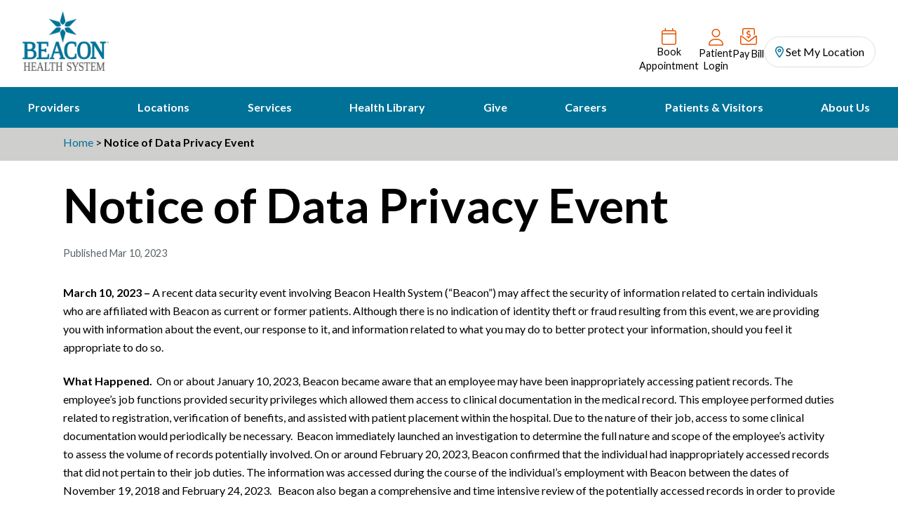

--- FILE ---
content_type: text/html; charset=UTF-8
request_url: https://www.beaconhealthsystem.org/news/2023/03/10/website-notice/
body_size: 56545
content:


<!DOCTYPE html>
<html lang="en-US">
<head>
    <meta charset="UTF-8" /><script type="text/javascript">(window.NREUM||(NREUM={})).init={ajax:{deny_list:["bam.nr-data.net"]},feature_flags:["soft_nav"]};(window.NREUM||(NREUM={})).loader_config={licenseKey:"NRJS-8253319a8e68fddae4d",applicationID:"1130767004",browserID:"1130767142"};;/*! For license information please see nr-loader-rum-1.308.0.min.js.LICENSE.txt */
(()=>{var e,t,r={163:(e,t,r)=>{"use strict";r.d(t,{j:()=>E});var n=r(384),i=r(1741);var a=r(2555);r(860).K7.genericEvents;const s="experimental.resources",o="register",c=e=>{if(!e||"string"!=typeof e)return!1;try{document.createDocumentFragment().querySelector(e)}catch{return!1}return!0};var d=r(2614),u=r(944),l=r(8122);const f="[data-nr-mask]",g=e=>(0,l.a)(e,(()=>{const e={feature_flags:[],experimental:{allow_registered_children:!1,resources:!1},mask_selector:"*",block_selector:"[data-nr-block]",mask_input_options:{color:!1,date:!1,"datetime-local":!1,email:!1,month:!1,number:!1,range:!1,search:!1,tel:!1,text:!1,time:!1,url:!1,week:!1,textarea:!1,select:!1,password:!0}};return{ajax:{deny_list:void 0,block_internal:!0,enabled:!0,autoStart:!0},api:{get allow_registered_children(){return e.feature_flags.includes(o)||e.experimental.allow_registered_children},set allow_registered_children(t){e.experimental.allow_registered_children=t},duplicate_registered_data:!1},browser_consent_mode:{enabled:!1},distributed_tracing:{enabled:void 0,exclude_newrelic_header:void 0,cors_use_newrelic_header:void 0,cors_use_tracecontext_headers:void 0,allowed_origins:void 0},get feature_flags(){return e.feature_flags},set feature_flags(t){e.feature_flags=t},generic_events:{enabled:!0,autoStart:!0},harvest:{interval:30},jserrors:{enabled:!0,autoStart:!0},logging:{enabled:!0,autoStart:!0},metrics:{enabled:!0,autoStart:!0},obfuscate:void 0,page_action:{enabled:!0},page_view_event:{enabled:!0,autoStart:!0},page_view_timing:{enabled:!0,autoStart:!0},performance:{capture_marks:!1,capture_measures:!1,capture_detail:!0,resources:{get enabled(){return e.feature_flags.includes(s)||e.experimental.resources},set enabled(t){e.experimental.resources=t},asset_types:[],first_party_domains:[],ignore_newrelic:!0}},privacy:{cookies_enabled:!0},proxy:{assets:void 0,beacon:void 0},session:{expiresMs:d.wk,inactiveMs:d.BB},session_replay:{autoStart:!0,enabled:!1,preload:!1,sampling_rate:10,error_sampling_rate:100,collect_fonts:!1,inline_images:!1,fix_stylesheets:!0,mask_all_inputs:!0,get mask_text_selector(){return e.mask_selector},set mask_text_selector(t){c(t)?e.mask_selector="".concat(t,",").concat(f):""===t||null===t?e.mask_selector=f:(0,u.R)(5,t)},get block_class(){return"nr-block"},get ignore_class(){return"nr-ignore"},get mask_text_class(){return"nr-mask"},get block_selector(){return e.block_selector},set block_selector(t){c(t)?e.block_selector+=",".concat(t):""!==t&&(0,u.R)(6,t)},get mask_input_options(){return e.mask_input_options},set mask_input_options(t){t&&"object"==typeof t?e.mask_input_options={...t,password:!0}:(0,u.R)(7,t)}},session_trace:{enabled:!0,autoStart:!0},soft_navigations:{enabled:!0,autoStart:!0},spa:{enabled:!0,autoStart:!0},ssl:void 0,user_actions:{enabled:!0,elementAttributes:["id","className","tagName","type"]}}})());var p=r(6154),m=r(9324);let h=0;const v={buildEnv:m.F3,distMethod:m.Xs,version:m.xv,originTime:p.WN},b={consented:!1},y={appMetadata:{},get consented(){return this.session?.state?.consent||b.consented},set consented(e){b.consented=e},customTransaction:void 0,denyList:void 0,disabled:!1,harvester:void 0,isolatedBacklog:!1,isRecording:!1,loaderType:void 0,maxBytes:3e4,obfuscator:void 0,onerror:void 0,ptid:void 0,releaseIds:{},session:void 0,timeKeeper:void 0,registeredEntities:[],jsAttributesMetadata:{bytes:0},get harvestCount(){return++h}},_=e=>{const t=(0,l.a)(e,y),r=Object.keys(v).reduce((e,t)=>(e[t]={value:v[t],writable:!1,configurable:!0,enumerable:!0},e),{});return Object.defineProperties(t,r)};var w=r(5701);const x=e=>{const t=e.startsWith("http");e+="/",r.p=t?e:"https://"+e};var R=r(7836),k=r(3241);const A={accountID:void 0,trustKey:void 0,agentID:void 0,licenseKey:void 0,applicationID:void 0,xpid:void 0},S=e=>(0,l.a)(e,A),T=new Set;function E(e,t={},r,s){let{init:o,info:c,loader_config:d,runtime:u={},exposed:l=!0}=t;if(!c){const e=(0,n.pV)();o=e.init,c=e.info,d=e.loader_config}e.init=g(o||{}),e.loader_config=S(d||{}),c.jsAttributes??={},p.bv&&(c.jsAttributes.isWorker=!0),e.info=(0,a.D)(c);const f=e.init,m=[c.beacon,c.errorBeacon];T.has(e.agentIdentifier)||(f.proxy.assets&&(x(f.proxy.assets),m.push(f.proxy.assets)),f.proxy.beacon&&m.push(f.proxy.beacon),e.beacons=[...m],function(e){const t=(0,n.pV)();Object.getOwnPropertyNames(i.W.prototype).forEach(r=>{const n=i.W.prototype[r];if("function"!=typeof n||"constructor"===n)return;let a=t[r];e[r]&&!1!==e.exposed&&"micro-agent"!==e.runtime?.loaderType&&(t[r]=(...t)=>{const n=e[r](...t);return a?a(...t):n})})}(e),(0,n.US)("activatedFeatures",w.B)),u.denyList=[...f.ajax.deny_list||[],...f.ajax.block_internal?m:[]],u.ptid=e.agentIdentifier,u.loaderType=r,e.runtime=_(u),T.has(e.agentIdentifier)||(e.ee=R.ee.get(e.agentIdentifier),e.exposed=l,(0,k.W)({agentIdentifier:e.agentIdentifier,drained:!!w.B?.[e.agentIdentifier],type:"lifecycle",name:"initialize",feature:void 0,data:e.config})),T.add(e.agentIdentifier)}},384:(e,t,r)=>{"use strict";r.d(t,{NT:()=>s,US:()=>u,Zm:()=>o,bQ:()=>d,dV:()=>c,pV:()=>l});var n=r(6154),i=r(1863),a=r(1910);const s={beacon:"bam.nr-data.net",errorBeacon:"bam.nr-data.net"};function o(){return n.gm.NREUM||(n.gm.NREUM={}),void 0===n.gm.newrelic&&(n.gm.newrelic=n.gm.NREUM),n.gm.NREUM}function c(){let e=o();return e.o||(e.o={ST:n.gm.setTimeout,SI:n.gm.setImmediate||n.gm.setInterval,CT:n.gm.clearTimeout,XHR:n.gm.XMLHttpRequest,REQ:n.gm.Request,EV:n.gm.Event,PR:n.gm.Promise,MO:n.gm.MutationObserver,FETCH:n.gm.fetch,WS:n.gm.WebSocket},(0,a.i)(...Object.values(e.o))),e}function d(e,t){let r=o();r.initializedAgents??={},t.initializedAt={ms:(0,i.t)(),date:new Date},r.initializedAgents[e]=t}function u(e,t){o()[e]=t}function l(){return function(){let e=o();const t=e.info||{};e.info={beacon:s.beacon,errorBeacon:s.errorBeacon,...t}}(),function(){let e=o();const t=e.init||{};e.init={...t}}(),c(),function(){let e=o();const t=e.loader_config||{};e.loader_config={...t}}(),o()}},782:(e,t,r)=>{"use strict";r.d(t,{T:()=>n});const n=r(860).K7.pageViewTiming},860:(e,t,r)=>{"use strict";r.d(t,{$J:()=>u,K7:()=>c,P3:()=>d,XX:()=>i,Yy:()=>o,df:()=>a,qY:()=>n,v4:()=>s});const n="events",i="jserrors",a="browser/blobs",s="rum",o="browser/logs",c={ajax:"ajax",genericEvents:"generic_events",jserrors:i,logging:"logging",metrics:"metrics",pageAction:"page_action",pageViewEvent:"page_view_event",pageViewTiming:"page_view_timing",sessionReplay:"session_replay",sessionTrace:"session_trace",softNav:"soft_navigations",spa:"spa"},d={[c.pageViewEvent]:1,[c.pageViewTiming]:2,[c.metrics]:3,[c.jserrors]:4,[c.spa]:5,[c.ajax]:6,[c.sessionTrace]:7,[c.softNav]:8,[c.sessionReplay]:9,[c.logging]:10,[c.genericEvents]:11},u={[c.pageViewEvent]:s,[c.pageViewTiming]:n,[c.ajax]:n,[c.spa]:n,[c.softNav]:n,[c.metrics]:i,[c.jserrors]:i,[c.sessionTrace]:a,[c.sessionReplay]:a,[c.logging]:o,[c.genericEvents]:"ins"}},944:(e,t,r)=>{"use strict";r.d(t,{R:()=>i});var n=r(3241);function i(e,t){"function"==typeof console.debug&&(console.debug("New Relic Warning: https://github.com/newrelic/newrelic-browser-agent/blob/main/docs/warning-codes.md#".concat(e),t),(0,n.W)({agentIdentifier:null,drained:null,type:"data",name:"warn",feature:"warn",data:{code:e,secondary:t}}))}},1687:(e,t,r)=>{"use strict";r.d(t,{Ak:()=>d,Ze:()=>f,x3:()=>u});var n=r(3241),i=r(7836),a=r(3606),s=r(860),o=r(2646);const c={};function d(e,t){const r={staged:!1,priority:s.P3[t]||0};l(e),c[e].get(t)||c[e].set(t,r)}function u(e,t){e&&c[e]&&(c[e].get(t)&&c[e].delete(t),p(e,t,!1),c[e].size&&g(e))}function l(e){if(!e)throw new Error("agentIdentifier required");c[e]||(c[e]=new Map)}function f(e="",t="feature",r=!1){if(l(e),!e||!c[e].get(t)||r)return p(e,t);c[e].get(t).staged=!0,g(e)}function g(e){const t=Array.from(c[e]);t.every(([e,t])=>t.staged)&&(t.sort((e,t)=>e[1].priority-t[1].priority),t.forEach(([t])=>{c[e].delete(t),p(e,t)}))}function p(e,t,r=!0){const s=e?i.ee.get(e):i.ee,c=a.i.handlers;if(!s.aborted&&s.backlog&&c){if((0,n.W)({agentIdentifier:e,type:"lifecycle",name:"drain",feature:t}),r){const e=s.backlog[t],r=c[t];if(r){for(let t=0;e&&t<e.length;++t)m(e[t],r);Object.entries(r).forEach(([e,t])=>{Object.values(t||{}).forEach(t=>{t[0]?.on&&t[0]?.context()instanceof o.y&&t[0].on(e,t[1])})})}}s.isolatedBacklog||delete c[t],s.backlog[t]=null,s.emit("drain-"+t,[])}}function m(e,t){var r=e[1];Object.values(t[r]||{}).forEach(t=>{var r=e[0];if(t[0]===r){var n=t[1],i=e[3],a=e[2];n.apply(i,a)}})}},1738:(e,t,r)=>{"use strict";r.d(t,{U:()=>g,Y:()=>f});var n=r(3241),i=r(9908),a=r(1863),s=r(944),o=r(5701),c=r(3969),d=r(8362),u=r(860),l=r(4261);function f(e,t,r,a){const f=a||r;!f||f[e]&&f[e]!==d.d.prototype[e]||(f[e]=function(){(0,i.p)(c.xV,["API/"+e+"/called"],void 0,u.K7.metrics,r.ee),(0,n.W)({agentIdentifier:r.agentIdentifier,drained:!!o.B?.[r.agentIdentifier],type:"data",name:"api",feature:l.Pl+e,data:{}});try{return t.apply(this,arguments)}catch(e){(0,s.R)(23,e)}})}function g(e,t,r,n,s){const o=e.info;null===r?delete o.jsAttributes[t]:o.jsAttributes[t]=r,(s||null===r)&&(0,i.p)(l.Pl+n,[(0,a.t)(),t,r],void 0,"session",e.ee)}},1741:(e,t,r)=>{"use strict";r.d(t,{W:()=>a});var n=r(944),i=r(4261);class a{#e(e,...t){if(this[e]!==a.prototype[e])return this[e](...t);(0,n.R)(35,e)}addPageAction(e,t){return this.#e(i.hG,e,t)}register(e){return this.#e(i.eY,e)}recordCustomEvent(e,t){return this.#e(i.fF,e,t)}setPageViewName(e,t){return this.#e(i.Fw,e,t)}setCustomAttribute(e,t,r){return this.#e(i.cD,e,t,r)}noticeError(e,t){return this.#e(i.o5,e,t)}setUserId(e,t=!1){return this.#e(i.Dl,e,t)}setApplicationVersion(e){return this.#e(i.nb,e)}setErrorHandler(e){return this.#e(i.bt,e)}addRelease(e,t){return this.#e(i.k6,e,t)}log(e,t){return this.#e(i.$9,e,t)}start(){return this.#e(i.d3)}finished(e){return this.#e(i.BL,e)}recordReplay(){return this.#e(i.CH)}pauseReplay(){return this.#e(i.Tb)}addToTrace(e){return this.#e(i.U2,e)}setCurrentRouteName(e){return this.#e(i.PA,e)}interaction(e){return this.#e(i.dT,e)}wrapLogger(e,t,r){return this.#e(i.Wb,e,t,r)}measure(e,t){return this.#e(i.V1,e,t)}consent(e){return this.#e(i.Pv,e)}}},1863:(e,t,r)=>{"use strict";function n(){return Math.floor(performance.now())}r.d(t,{t:()=>n})},1910:(e,t,r)=>{"use strict";r.d(t,{i:()=>a});var n=r(944);const i=new Map;function a(...e){return e.every(e=>{if(i.has(e))return i.get(e);const t="function"==typeof e?e.toString():"",r=t.includes("[native code]"),a=t.includes("nrWrapper");return r||a||(0,n.R)(64,e?.name||t),i.set(e,r),r})}},2555:(e,t,r)=>{"use strict";r.d(t,{D:()=>o,f:()=>s});var n=r(384),i=r(8122);const a={beacon:n.NT.beacon,errorBeacon:n.NT.errorBeacon,licenseKey:void 0,applicationID:void 0,sa:void 0,queueTime:void 0,applicationTime:void 0,ttGuid:void 0,user:void 0,account:void 0,product:void 0,extra:void 0,jsAttributes:{},userAttributes:void 0,atts:void 0,transactionName:void 0,tNamePlain:void 0};function s(e){try{return!!e.licenseKey&&!!e.errorBeacon&&!!e.applicationID}catch(e){return!1}}const o=e=>(0,i.a)(e,a)},2614:(e,t,r)=>{"use strict";r.d(t,{BB:()=>s,H3:()=>n,g:()=>d,iL:()=>c,tS:()=>o,uh:()=>i,wk:()=>a});const n="NRBA",i="SESSION",a=144e5,s=18e5,o={STARTED:"session-started",PAUSE:"session-pause",RESET:"session-reset",RESUME:"session-resume",UPDATE:"session-update"},c={SAME_TAB:"same-tab",CROSS_TAB:"cross-tab"},d={OFF:0,FULL:1,ERROR:2}},2646:(e,t,r)=>{"use strict";r.d(t,{y:()=>n});class n{constructor(e){this.contextId=e}}},2843:(e,t,r)=>{"use strict";r.d(t,{G:()=>a,u:()=>i});var n=r(3878);function i(e,t=!1,r,i){(0,n.DD)("visibilitychange",function(){if(t)return void("hidden"===document.visibilityState&&e());e(document.visibilityState)},r,i)}function a(e,t,r){(0,n.sp)("pagehide",e,t,r)}},3241:(e,t,r)=>{"use strict";r.d(t,{W:()=>a});var n=r(6154);const i="newrelic";function a(e={}){try{n.gm.dispatchEvent(new CustomEvent(i,{detail:e}))}catch(e){}}},3606:(e,t,r)=>{"use strict";r.d(t,{i:()=>a});var n=r(9908);a.on=s;var i=a.handlers={};function a(e,t,r,a){s(a||n.d,i,e,t,r)}function s(e,t,r,i,a){a||(a="feature"),e||(e=n.d);var s=t[a]=t[a]||{};(s[r]=s[r]||[]).push([e,i])}},3878:(e,t,r)=>{"use strict";function n(e,t){return{capture:e,passive:!1,signal:t}}function i(e,t,r=!1,i){window.addEventListener(e,t,n(r,i))}function a(e,t,r=!1,i){document.addEventListener(e,t,n(r,i))}r.d(t,{DD:()=>a,jT:()=>n,sp:()=>i})},3969:(e,t,r)=>{"use strict";r.d(t,{TZ:()=>n,XG:()=>o,rs:()=>i,xV:()=>s,z_:()=>a});const n=r(860).K7.metrics,i="sm",a="cm",s="storeSupportabilityMetrics",o="storeEventMetrics"},4234:(e,t,r)=>{"use strict";r.d(t,{W:()=>a});var n=r(7836),i=r(1687);class a{constructor(e,t){this.agentIdentifier=e,this.ee=n.ee.get(e),this.featureName=t,this.blocked=!1}deregisterDrain(){(0,i.x3)(this.agentIdentifier,this.featureName)}}},4261:(e,t,r)=>{"use strict";r.d(t,{$9:()=>d,BL:()=>o,CH:()=>g,Dl:()=>_,Fw:()=>y,PA:()=>h,Pl:()=>n,Pv:()=>k,Tb:()=>l,U2:()=>a,V1:()=>R,Wb:()=>x,bt:()=>b,cD:()=>v,d3:()=>w,dT:()=>c,eY:()=>p,fF:()=>f,hG:()=>i,k6:()=>s,nb:()=>m,o5:()=>u});const n="api-",i="addPageAction",a="addToTrace",s="addRelease",o="finished",c="interaction",d="log",u="noticeError",l="pauseReplay",f="recordCustomEvent",g="recordReplay",p="register",m="setApplicationVersion",h="setCurrentRouteName",v="setCustomAttribute",b="setErrorHandler",y="setPageViewName",_="setUserId",w="start",x="wrapLogger",R="measure",k="consent"},5289:(e,t,r)=>{"use strict";r.d(t,{GG:()=>s,Qr:()=>c,sB:()=>o});var n=r(3878),i=r(6389);function a(){return"undefined"==typeof document||"complete"===document.readyState}function s(e,t){if(a())return e();const r=(0,i.J)(e),s=setInterval(()=>{a()&&(clearInterval(s),r())},500);(0,n.sp)("load",r,t)}function o(e){if(a())return e();(0,n.DD)("DOMContentLoaded",e)}function c(e){if(a())return e();(0,n.sp)("popstate",e)}},5607:(e,t,r)=>{"use strict";r.d(t,{W:()=>n});const n=(0,r(9566).bz)()},5701:(e,t,r)=>{"use strict";r.d(t,{B:()=>a,t:()=>s});var n=r(3241);const i=new Set,a={};function s(e,t){const r=t.agentIdentifier;a[r]??={},e&&"object"==typeof e&&(i.has(r)||(t.ee.emit("rumresp",[e]),a[r]=e,i.add(r),(0,n.W)({agentIdentifier:r,loaded:!0,drained:!0,type:"lifecycle",name:"load",feature:void 0,data:e})))}},6154:(e,t,r)=>{"use strict";r.d(t,{OF:()=>c,RI:()=>i,WN:()=>u,bv:()=>a,eN:()=>l,gm:()=>s,mw:()=>o,sb:()=>d});var n=r(1863);const i="undefined"!=typeof window&&!!window.document,a="undefined"!=typeof WorkerGlobalScope&&("undefined"!=typeof self&&self instanceof WorkerGlobalScope&&self.navigator instanceof WorkerNavigator||"undefined"!=typeof globalThis&&globalThis instanceof WorkerGlobalScope&&globalThis.navigator instanceof WorkerNavigator),s=i?window:"undefined"!=typeof WorkerGlobalScope&&("undefined"!=typeof self&&self instanceof WorkerGlobalScope&&self||"undefined"!=typeof globalThis&&globalThis instanceof WorkerGlobalScope&&globalThis),o=Boolean("hidden"===s?.document?.visibilityState),c=/iPad|iPhone|iPod/.test(s.navigator?.userAgent),d=c&&"undefined"==typeof SharedWorker,u=((()=>{const e=s.navigator?.userAgent?.match(/Firefox[/\s](\d+\.\d+)/);Array.isArray(e)&&e.length>=2&&e[1]})(),Date.now()-(0,n.t)()),l=()=>"undefined"!=typeof PerformanceNavigationTiming&&s?.performance?.getEntriesByType("navigation")?.[0]?.responseStart},6389:(e,t,r)=>{"use strict";function n(e,t=500,r={}){const n=r?.leading||!1;let i;return(...r)=>{n&&void 0===i&&(e.apply(this,r),i=setTimeout(()=>{i=clearTimeout(i)},t)),n||(clearTimeout(i),i=setTimeout(()=>{e.apply(this,r)},t))}}function i(e){let t=!1;return(...r)=>{t||(t=!0,e.apply(this,r))}}r.d(t,{J:()=>i,s:()=>n})},6630:(e,t,r)=>{"use strict";r.d(t,{T:()=>n});const n=r(860).K7.pageViewEvent},7699:(e,t,r)=>{"use strict";r.d(t,{It:()=>a,KC:()=>o,No:()=>i,qh:()=>s});var n=r(860);const i=16e3,a=1e6,s="SESSION_ERROR",o={[n.K7.logging]:!0,[n.K7.genericEvents]:!1,[n.K7.jserrors]:!1,[n.K7.ajax]:!1}},7836:(e,t,r)=>{"use strict";r.d(t,{P:()=>o,ee:()=>c});var n=r(384),i=r(8990),a=r(2646),s=r(5607);const o="nr@context:".concat(s.W),c=function e(t,r){var n={},s={},u={},l=!1;try{l=16===r.length&&d.initializedAgents?.[r]?.runtime.isolatedBacklog}catch(e){}var f={on:p,addEventListener:p,removeEventListener:function(e,t){var r=n[e];if(!r)return;for(var i=0;i<r.length;i++)r[i]===t&&r.splice(i,1)},emit:function(e,r,n,i,a){!1!==a&&(a=!0);if(c.aborted&&!i)return;t&&a&&t.emit(e,r,n);var o=g(n);m(e).forEach(e=>{e.apply(o,r)});var d=v()[s[e]];d&&d.push([f,e,r,o]);return o},get:h,listeners:m,context:g,buffer:function(e,t){const r=v();if(t=t||"feature",f.aborted)return;Object.entries(e||{}).forEach(([e,n])=>{s[n]=t,t in r||(r[t]=[])})},abort:function(){f._aborted=!0,Object.keys(f.backlog).forEach(e=>{delete f.backlog[e]})},isBuffering:function(e){return!!v()[s[e]]},debugId:r,backlog:l?{}:t&&"object"==typeof t.backlog?t.backlog:{},isolatedBacklog:l};return Object.defineProperty(f,"aborted",{get:()=>{let e=f._aborted||!1;return e||(t&&(e=t.aborted),e)}}),f;function g(e){return e&&e instanceof a.y?e:e?(0,i.I)(e,o,()=>new a.y(o)):new a.y(o)}function p(e,t){n[e]=m(e).concat(t)}function m(e){return n[e]||[]}function h(t){return u[t]=u[t]||e(f,t)}function v(){return f.backlog}}(void 0,"globalEE"),d=(0,n.Zm)();d.ee||(d.ee=c)},8122:(e,t,r)=>{"use strict";r.d(t,{a:()=>i});var n=r(944);function i(e,t){try{if(!e||"object"!=typeof e)return(0,n.R)(3);if(!t||"object"!=typeof t)return(0,n.R)(4);const r=Object.create(Object.getPrototypeOf(t),Object.getOwnPropertyDescriptors(t)),a=0===Object.keys(r).length?e:r;for(let s in a)if(void 0!==e[s])try{if(null===e[s]){r[s]=null;continue}Array.isArray(e[s])&&Array.isArray(t[s])?r[s]=Array.from(new Set([...e[s],...t[s]])):"object"==typeof e[s]&&"object"==typeof t[s]?r[s]=i(e[s],t[s]):r[s]=e[s]}catch(e){r[s]||(0,n.R)(1,e)}return r}catch(e){(0,n.R)(2,e)}}},8362:(e,t,r)=>{"use strict";r.d(t,{d:()=>a});var n=r(9566),i=r(1741);class a extends i.W{agentIdentifier=(0,n.LA)(16)}},8374:(e,t,r)=>{r.nc=(()=>{try{return document?.currentScript?.nonce}catch(e){}return""})()},8990:(e,t,r)=>{"use strict";r.d(t,{I:()=>i});var n=Object.prototype.hasOwnProperty;function i(e,t,r){if(n.call(e,t))return e[t];var i=r();if(Object.defineProperty&&Object.keys)try{return Object.defineProperty(e,t,{value:i,writable:!0,enumerable:!1}),i}catch(e){}return e[t]=i,i}},9324:(e,t,r)=>{"use strict";r.d(t,{F3:()=>i,Xs:()=>a,xv:()=>n});const n="1.308.0",i="PROD",a="CDN"},9566:(e,t,r)=>{"use strict";r.d(t,{LA:()=>o,bz:()=>s});var n=r(6154);const i="xxxxxxxx-xxxx-4xxx-yxxx-xxxxxxxxxxxx";function a(e,t){return e?15&e[t]:16*Math.random()|0}function s(){const e=n.gm?.crypto||n.gm?.msCrypto;let t,r=0;return e&&e.getRandomValues&&(t=e.getRandomValues(new Uint8Array(30))),i.split("").map(e=>"x"===e?a(t,r++).toString(16):"y"===e?(3&a()|8).toString(16):e).join("")}function o(e){const t=n.gm?.crypto||n.gm?.msCrypto;let r,i=0;t&&t.getRandomValues&&(r=t.getRandomValues(new Uint8Array(e)));const s=[];for(var o=0;o<e;o++)s.push(a(r,i++).toString(16));return s.join("")}},9908:(e,t,r)=>{"use strict";r.d(t,{d:()=>n,p:()=>i});var n=r(7836).ee.get("handle");function i(e,t,r,i,a){a?(a.buffer([e],i),a.emit(e,t,r)):(n.buffer([e],i),n.emit(e,t,r))}}},n={};function i(e){var t=n[e];if(void 0!==t)return t.exports;var a=n[e]={exports:{}};return r[e](a,a.exports,i),a.exports}i.m=r,i.d=(e,t)=>{for(var r in t)i.o(t,r)&&!i.o(e,r)&&Object.defineProperty(e,r,{enumerable:!0,get:t[r]})},i.f={},i.e=e=>Promise.all(Object.keys(i.f).reduce((t,r)=>(i.f[r](e,t),t),[])),i.u=e=>"nr-rum-1.308.0.min.js",i.o=(e,t)=>Object.prototype.hasOwnProperty.call(e,t),e={},t="NRBA-1.308.0.PROD:",i.l=(r,n,a,s)=>{if(e[r])e[r].push(n);else{var o,c;if(void 0!==a)for(var d=document.getElementsByTagName("script"),u=0;u<d.length;u++){var l=d[u];if(l.getAttribute("src")==r||l.getAttribute("data-webpack")==t+a){o=l;break}}if(!o){c=!0;var f={296:"sha512-+MIMDsOcckGXa1EdWHqFNv7P+JUkd5kQwCBr3KE6uCvnsBNUrdSt4a/3/L4j4TxtnaMNjHpza2/erNQbpacJQA=="};(o=document.createElement("script")).charset="utf-8",i.nc&&o.setAttribute("nonce",i.nc),o.setAttribute("data-webpack",t+a),o.src=r,0!==o.src.indexOf(window.location.origin+"/")&&(o.crossOrigin="anonymous"),f[s]&&(o.integrity=f[s])}e[r]=[n];var g=(t,n)=>{o.onerror=o.onload=null,clearTimeout(p);var i=e[r];if(delete e[r],o.parentNode&&o.parentNode.removeChild(o),i&&i.forEach(e=>e(n)),t)return t(n)},p=setTimeout(g.bind(null,void 0,{type:"timeout",target:o}),12e4);o.onerror=g.bind(null,o.onerror),o.onload=g.bind(null,o.onload),c&&document.head.appendChild(o)}},i.r=e=>{"undefined"!=typeof Symbol&&Symbol.toStringTag&&Object.defineProperty(e,Symbol.toStringTag,{value:"Module"}),Object.defineProperty(e,"__esModule",{value:!0})},i.p="https://js-agent.newrelic.com/",(()=>{var e={374:0,840:0};i.f.j=(t,r)=>{var n=i.o(e,t)?e[t]:void 0;if(0!==n)if(n)r.push(n[2]);else{var a=new Promise((r,i)=>n=e[t]=[r,i]);r.push(n[2]=a);var s=i.p+i.u(t),o=new Error;i.l(s,r=>{if(i.o(e,t)&&(0!==(n=e[t])&&(e[t]=void 0),n)){var a=r&&("load"===r.type?"missing":r.type),s=r&&r.target&&r.target.src;o.message="Loading chunk "+t+" failed: ("+a+": "+s+")",o.name="ChunkLoadError",o.type=a,o.request=s,n[1](o)}},"chunk-"+t,t)}};var t=(t,r)=>{var n,a,[s,o,c]=r,d=0;if(s.some(t=>0!==e[t])){for(n in o)i.o(o,n)&&(i.m[n]=o[n]);if(c)c(i)}for(t&&t(r);d<s.length;d++)a=s[d],i.o(e,a)&&e[a]&&e[a][0](),e[a]=0},r=self["webpackChunk:NRBA-1.308.0.PROD"]=self["webpackChunk:NRBA-1.308.0.PROD"]||[];r.forEach(t.bind(null,0)),r.push=t.bind(null,r.push.bind(r))})(),(()=>{"use strict";i(8374);var e=i(8362),t=i(860);const r=Object.values(t.K7);var n=i(163);var a=i(9908),s=i(1863),o=i(4261),c=i(1738);var d=i(1687),u=i(4234),l=i(5289),f=i(6154),g=i(944),p=i(384);const m=e=>f.RI&&!0===e?.privacy.cookies_enabled;function h(e){return!!(0,p.dV)().o.MO&&m(e)&&!0===e?.session_trace.enabled}var v=i(6389),b=i(7699);class y extends u.W{constructor(e,t){super(e.agentIdentifier,t),this.agentRef=e,this.abortHandler=void 0,this.featAggregate=void 0,this.loadedSuccessfully=void 0,this.onAggregateImported=new Promise(e=>{this.loadedSuccessfully=e}),this.deferred=Promise.resolve(),!1===e.init[this.featureName].autoStart?this.deferred=new Promise((t,r)=>{this.ee.on("manual-start-all",(0,v.J)(()=>{(0,d.Ak)(e.agentIdentifier,this.featureName),t()}))}):(0,d.Ak)(e.agentIdentifier,t)}importAggregator(e,t,r={}){if(this.featAggregate)return;const n=async()=>{let n;await this.deferred;try{if(m(e.init)){const{setupAgentSession:t}=await i.e(296).then(i.bind(i,3305));n=t(e)}}catch(e){(0,g.R)(20,e),this.ee.emit("internal-error",[e]),(0,a.p)(b.qh,[e],void 0,this.featureName,this.ee)}try{if(!this.#t(this.featureName,n,e.init))return(0,d.Ze)(this.agentIdentifier,this.featureName),void this.loadedSuccessfully(!1);const{Aggregate:i}=await t();this.featAggregate=new i(e,r),e.runtime.harvester.initializedAggregates.push(this.featAggregate),this.loadedSuccessfully(!0)}catch(e){(0,g.R)(34,e),this.abortHandler?.(),(0,d.Ze)(this.agentIdentifier,this.featureName,!0),this.loadedSuccessfully(!1),this.ee&&this.ee.abort()}};f.RI?(0,l.GG)(()=>n(),!0):n()}#t(e,r,n){if(this.blocked)return!1;switch(e){case t.K7.sessionReplay:return h(n)&&!!r;case t.K7.sessionTrace:return!!r;default:return!0}}}var _=i(6630),w=i(2614),x=i(3241);class R extends y{static featureName=_.T;constructor(e){var t;super(e,_.T),this.setupInspectionEvents(e.agentIdentifier),t=e,(0,c.Y)(o.Fw,function(e,r){"string"==typeof e&&("/"!==e.charAt(0)&&(e="/"+e),t.runtime.customTransaction=(r||"http://custom.transaction")+e,(0,a.p)(o.Pl+o.Fw,[(0,s.t)()],void 0,void 0,t.ee))},t),this.importAggregator(e,()=>i.e(296).then(i.bind(i,3943)))}setupInspectionEvents(e){const t=(t,r)=>{t&&(0,x.W)({agentIdentifier:e,timeStamp:t.timeStamp,loaded:"complete"===t.target.readyState,type:"window",name:r,data:t.target.location+""})};(0,l.sB)(e=>{t(e,"DOMContentLoaded")}),(0,l.GG)(e=>{t(e,"load")}),(0,l.Qr)(e=>{t(e,"navigate")}),this.ee.on(w.tS.UPDATE,(t,r)=>{(0,x.W)({agentIdentifier:e,type:"lifecycle",name:"session",data:r})})}}class k extends e.d{constructor(e){var t;(super(),f.gm)?(this.features={},(0,p.bQ)(this.agentIdentifier,this),this.desiredFeatures=new Set(e.features||[]),this.desiredFeatures.add(R),(0,n.j)(this,e,e.loaderType||"agent"),t=this,(0,c.Y)(o.cD,function(e,r,n=!1){if("string"==typeof e){if(["string","number","boolean"].includes(typeof r)||null===r)return(0,c.U)(t,e,r,o.cD,n);(0,g.R)(40,typeof r)}else(0,g.R)(39,typeof e)},t),function(e){(0,c.Y)(o.Dl,function(t,r=!1){if("string"!=typeof t&&null!==t)return void(0,g.R)(41,typeof t);const n=e.info.jsAttributes["enduser.id"];r&&null!=n&&n!==t?(0,a.p)(o.Pl+"setUserIdAndResetSession",[t],void 0,"session",e.ee):(0,c.U)(e,"enduser.id",t,o.Dl,!0)},e)}(this),function(e){(0,c.Y)(o.nb,function(t){if("string"==typeof t||null===t)return(0,c.U)(e,"application.version",t,o.nb,!1);(0,g.R)(42,typeof t)},e)}(this),function(e){(0,c.Y)(o.d3,function(){e.ee.emit("manual-start-all")},e)}(this),function(e){(0,c.Y)(o.Pv,function(t=!0){if("boolean"==typeof t){if((0,a.p)(o.Pl+o.Pv,[t],void 0,"session",e.ee),e.runtime.consented=t,t){const t=e.features.page_view_event;t.onAggregateImported.then(e=>{const r=t.featAggregate;e&&!r.sentRum&&r.sendRum()})}}else(0,g.R)(65,typeof t)},e)}(this),this.run()):(0,g.R)(21)}get config(){return{info:this.info,init:this.init,loader_config:this.loader_config,runtime:this.runtime}}get api(){return this}run(){try{const e=function(e){const t={};return r.forEach(r=>{t[r]=!!e[r]?.enabled}),t}(this.init),n=[...this.desiredFeatures];n.sort((e,r)=>t.P3[e.featureName]-t.P3[r.featureName]),n.forEach(r=>{if(!e[r.featureName]&&r.featureName!==t.K7.pageViewEvent)return;if(r.featureName===t.K7.spa)return void(0,g.R)(67);const n=function(e){switch(e){case t.K7.ajax:return[t.K7.jserrors];case t.K7.sessionTrace:return[t.K7.ajax,t.K7.pageViewEvent];case t.K7.sessionReplay:return[t.K7.sessionTrace];case t.K7.pageViewTiming:return[t.K7.pageViewEvent];default:return[]}}(r.featureName).filter(e=>!(e in this.features));n.length>0&&(0,g.R)(36,{targetFeature:r.featureName,missingDependencies:n}),this.features[r.featureName]=new r(this)})}catch(e){(0,g.R)(22,e);for(const e in this.features)this.features[e].abortHandler?.();const t=(0,p.Zm)();delete t.initializedAgents[this.agentIdentifier]?.features,delete this.sharedAggregator;return t.ee.get(this.agentIdentifier).abort(),!1}}}var A=i(2843),S=i(782);class T extends y{static featureName=S.T;constructor(e){super(e,S.T),f.RI&&((0,A.u)(()=>(0,a.p)("docHidden",[(0,s.t)()],void 0,S.T,this.ee),!0),(0,A.G)(()=>(0,a.p)("winPagehide",[(0,s.t)()],void 0,S.T,this.ee)),this.importAggregator(e,()=>i.e(296).then(i.bind(i,2117))))}}var E=i(3969);class I extends y{static featureName=E.TZ;constructor(e){super(e,E.TZ),f.RI&&document.addEventListener("securitypolicyviolation",e=>{(0,a.p)(E.xV,["Generic/CSPViolation/Detected"],void 0,this.featureName,this.ee)}),this.importAggregator(e,()=>i.e(296).then(i.bind(i,9623)))}}new k({features:[R,T,I],loaderType:"lite"})})()})();</script>

	
<!-- be_ixf, sdk, gho-->
<meta id="be:sdk" content="php_sdk_1.4.26" />
<meta id="be:timer" content="9ms" />
<meta id="be:orig_url" content="https%3A%2F%2Fwww.beaconhealthsystem.org%2Fnews%2F2023%2F03%2F10%2Fwebsite-notice%2F" />
<meta id="be:norm_url" content="https%3A%2F%2Fwww.beaconhealthsystem.org%2Fnews%2F2023%2F03%2F10%2Fwebsite-notice%2F" />
<meta id="be:capsule_url" content="http%3A%2F%2Fixfd-api.bc0a.com%2Fapi%2Fixf%2F1.0.0%2Fget_capsule%2Ff00000000166771%2F0235859735%3Fclient%3Dphp_sdk%26client_version%3D1.4.26%26base_url%3Dhttps%253A%252F%252Fwww.beaconhealthsystem.org%252Fnews%252F2023%252F03%252F10%252Fwebsite-notice%252F%26orig_url%3Dhttps%253A%252F%252Fwww.beaconhealthsystem.org%252Fnews%252F2023%252F03%252F10%252Fwebsite-notice%252F%26user_agent%3DMozilla%252F5.0%2B%2528Windows%2BNT%2B10.0%253B%2BWin64%253B%2Bx64%2529%2BAppleWebKit%252F537.36%2B%2528KHTML%252C%2Blike%2BGecko%2529%2BChrome%252F131.0.0.0%2BSafari%252F537.36" />
<meta id="be:api_dt_epoch" content="1708612492360" />
<meta id="be:mod_dt_epoch" content="1708612492360" />
<meta id="be:diag" content="y18tq/G78z62fnIm1Y/4bNvduAXbxURwsnm+ExrLPEpRE1tKGv/Jpt6soWyaIGfUI+6BiVQWghiK3AHIVqu7QMpZ1wbtrJPo7Os2vJ4inBPXgRoUHIiJRET+0f/NNxMBxbtgT4mjEBNFsn0HvS6LHQjO8x2APCMGsQV3fEyl0LO1+YZydFfpnUdQIj6KOIvkF5S9MynIaz9zaDBV1pv75uK0czVuNqOneSOCfCBlrqE/n/Kgv7FF2Gv5ycJgDeqVScGaCaqqKTJbMaOuuHOhjJITAZ7QXkg401TvGnbEg/2nM/trzSsKQPRc/UcMMjhNRhnwVjLfs9+3XZR61dnyxhnr77rv3IwIuPpLa6eDuWSqa5BMSMBwk8QHJldqaiTQEyoLYnfcJAC2JEsGKLb7KDXEGindOPx/roE9N8EOB2UI/1R2YifNg7LjvV3lO49o3IbS4EUqLHb/XKKn6vQz5FmW/Fx9Vv640Cv6BY+aFxFwY7JIN8hImmmRlXQ/[base64]/J/dYBjgFSvbLO0AP5xpRFtzJf7B5yAmExVaPuVKVOALkjKevYSXcO1WknKNlSoj3uD02qwFRq+uqo6VlELii8llAJM4ieUQkiYuUWLgzdcCYugHoab/HR+BoQPrSE/mHiuiGsIqN/jG9sjCAsoZBAHU7lxT4dwMhqO/siGTGBrrqhv2idH6rXPrm5xzJGrhjiXjotv/n4gm6RSQ44CpFAsadRzxNlXhf+d+kP/NTh1SbF3sYmzRc/8vGSD+FrOyVUcObamM7Sx38IniXu/W+sdwUt2nWyP6/mnAPMBnZxJbRxwEV8AkBYGg5EdhzV9DLjPPUIdjod6BTFUpY/AOZ/mH5bV8cRbAskCKr0emXFuUTOzHz4Ra50Ggw0egSf4sTJZ72kKcQn58IqvyQ2byS2kIAhYvhK7aUIBB8vLMFGk3Z90bwoVfQms33TPTM3a3HK+26BNFNudo3JS3RGwyvUxEx1d6ZARK7TMQzAPOFMkJLeRxOG/+SENmQMwTMPrkFWnUnzQ3G/smfHy62Bdd67O6+Ky173krpaF4nBJer9SRMG2Zs+22oe9DxBEJCA0x1Jb3r3HDb+pxllJHR5OLiXGlWmphTuYW6aQTWTpjhLLq+BAqtd5Kk6ievbhTsH/yo6pnxCu6/dFVxNSuBYbuodARq6uhgGkdJLSeS4Noy4kOyv389iyWXXpQ7n/Edt2aUTidCfLtKObxO1WP6ImgWNYiP6PQOvkz+BHhREPmTwKmmxRsZ/l2xCGfKwydvBsy0PybbAIya2G6AwZey4W6V0CgeJJsoisrb7lStOXkPQwpRxz/N3PG+DueFahm+MSC2rgJmUHo/ybscgq082NoCtERrHP1/[base64]/TD2rUIcnaYFkVYQRHZo0wMwz5RmAuhvTv2jTII2o/6/qvTKafudY8/[base64]/mKwfcyJnE+dhFrBkNoqEArTRuW1BwPzxYmQ1noCQrUwSH7/cqzkA5nbv5m8oaYlXTN1Q5OhjAb3GiWoDUsd4zJUu6hUppz7OoIt1nY0QyC3NsgOu4E1JpFmzzZKjAClgsWYYQb4eX0rC8j+GTyWnKWJ7CUzJBybOPfR7w3Xad1wIijqE5ltoi2irBHWFfnmrvjSEUH8G0BcrEOY5pDgrlJzn/e4GoWSp0wMUkgLL7e+ZkL9ZgYs4yThJvsv95LoXI4oYqMVF3q+B58SzRvx80wpxO38nJTd7w2KfE3nzglaSYaBjGQOLoLR2zccaG2mnBVIMbB05TFEoh/Kfa47DWAwP1FsPzbtWUv6M6/0cManij9IblD88FXXfNuUkSNzmVW7tz+CIVsvOPxOAP4eA2Q7Entl6KN6l7PVCB89xaqW5ajC84f+RfIms/N9vkN4UlEADuaYq0pHAsXnwtkAnJCo9i1wCb38tO" />
<meta id="be:messages" content="false" />
<script type='text/javascript'>
if (window.BEJSSDKObserver === undefined) {
  (function(BEJSSDKObserver, $, undefined) {
    var observer = void 0;
    var listeners = [];
    var readySet = [];
    var doc = window.document;
    var MutationObserver = window.MutationObserver || window.WebKitMutationObserver;

    function checkSelector(selector, fn, indexList) {
      var elements = doc.querySelectorAll(selector);
  /**
    issues on IE @see https://www.codesd.com/item/javascript-es6-not-a-function-error.html
    elements = Array.from(elements);

    */
    for (var i = 0, len = elements.length; i < len; i++) {
      /* -1 means all instances */
      if (indexList != -1 && !(i in indexList)) {
        continue;
      }
      var element = elements[i];
      for (var j = 0; j < readySet.length; j++) {
        if (readySet[j] == element.className || readySet[j] == element.id) {
          return;
        }
      }
      if (element.className) {
        readySet.push(element.className);
      }
      if (element.id) {
        readySet.push(element.id);
      }

      if (!element.ready || MutationObserver==null) {
        element.ready = true;
        fn.call(element, element);
      }
    }
  }

  function checkListeners() {
    listeners.forEach(function (listener) {
      return checkSelector(listener.selector, listener.fn, listener.indexList);
    });
  }

  function removeListener(selector, fn) {
    var i = listeners.length;
    while (i--) {
      var listener = listeners[i];
      if (listener.selector === selector && listener.fn === fn) {
        listeners.splice(i, 1);
        if (!listeners.length && observer) {
          observer.disconnect();
          observer = null;
        }
      }
    }
  }

/**
 * Fire event on first js selector
 * @param selector string to watch on
 * @param fn       callback function
 * @param index_list can be undefined which means only first one
 *                   or -1 which means all
 *                   or a list of allowable indexes
 */
 BEJSSDKObserver.jsElementReady = function(selector, fn, index_list) {
  if (index_list === undefined) {
    index_list = [];
    index_list.push(0);
  }

  if (MutationObserver != null) {
    if (!observer) {
      observer = new MutationObserver(checkListeners);
      observer.observe(doc.documentElement, {
        childList: true,
        subtree: true
      });
    }
    listeners.push({ selector: selector, fn: fn, indexList: index_list });
  } else {
    /* <= IE8 */
    if (!document.addEventListener) {
      /* log("<=IE8 attachEvent assignment"); */
      document.addEventListener = document.attachEvent;
    }
    document.addEventListener("DOMContentLoaded", function(event) {
      var elements = doc.querySelectorAll(selector);
      for (var i = 0, len = elements.length; i < len; i++) {
        /* -1 means all instances */
        if (index_list != -1 && !(i in index_list)) {
          continue;
        }
        var element = elements[i];
        element.ready = true;
        fn.call(element, element);
      }
    });
  }

  checkSelector(selector, fn, index_list);
  return function () {
    return removeListener(selector, fn);
  };
};
}(window.BEJSSDKObserver = window.BEJSSDKObserver || {}));
}
var jsElementReady = window.BEJSSDKObserver.jsElementReady;

if (window.BELinkBlockGenerator === undefined) {
  (function(BELinkBlockGenerator, $, undefined) {
    BELinkBlockGenerator.MAXIMUM_HEADLINE_LENGTH = 100;
    BELinkBlockGenerator.MAXIMUM_DESC_LENGTH = 200;

    BELinkBlockGenerator.IND_LINK_BLOCK_TYPE_URL_TYPE = 0;
    BELinkBlockGenerator.IND_LINK_BLOCK_TYPE_HEADLINE_TYPE = 1;
    BELinkBlockGenerator.IND_LINK_BLOCK_TYPE_DESCRIPTION_TYPE = 2;
    BELinkBlockGenerator.IND_LINK_BLOCK_TYPE_IMAGE_TYPE = 3;

    BELinkBlockGenerator.REPLACEMENT_STRATEGY_OVERWRITE = 0;
    BELinkBlockGenerator.REPLACEMENT_STRATEGY_POST_APPEND_ELEMENT = 1;
    BELinkBlockGenerator.REPLACEMENT_STRATEGY_PRE_APPEND_ELEMENT = 2;
    BELinkBlockGenerator.REPLACEMENT_STRATEGY_PRE_APPEND_PARENT = 3;

    BELinkBlockGenerator.setMaximumHeadlineLength = function(length) {
      BELinkBlockGenerator.MAXIMUM_HEADLINE_LENGTH = length;
    };

    BELinkBlockGenerator.setMaximumDescriptionLength = function(length) {
      BELinkBlockGenerator.MAXIMUM_DESC_LENGTH = length;
    };

    BELinkBlockGenerator.generateIndividualLinks = function(parentElement, linkStructure, link) {
      var link_level_element_tag = linkStructure[0];
      var link_level_element = document.createElement(link_level_element_tag);
      var link_attribute_dictionary = linkStructure[1];
      var allowable_elements = linkStructure[2];
      var children_link_structures = linkStructure[3];
      for (var link_attribute_key in link_attribute_dictionary) {
        link_level_element.setAttribute(link_attribute_key, link_attribute_dictionary[link_attribute_key]);
      }

      var added_something = false;
      if (allowable_elements.indexOf(BELinkBlockGenerator.IND_LINK_BLOCK_TYPE_URL_TYPE)>=0) {
        link_level_element.setAttribute('href', link.url);
        added_something = true;
      }
      if (allowable_elements.indexOf(BELinkBlockGenerator.IND_LINK_BLOCK_TYPE_HEADLINE_TYPE)>=0 && link.h1) {
        var headline_text = link.h1;
        if (headline_text.length > BELinkBlockGenerator.MAXIMUM_HEADLINE_LENGTH) {
          headline_text = headline_text.substring(0, BELinkBlockGenerator.MAXIMUM_HEADLINE_LENGTH) + '...';
        }
        var text_node = document.createTextNode(headline_text);
        link_level_element.appendChild(text_node);
        added_something = true;
      }
      if (allowable_elements.indexOf(BELinkBlockGenerator.IND_LINK_BLOCK_TYPE_DESCRIPTION_TYPE)>=0 && link.desc) {
        var desc_text = link.desc;
        if (desc_text.length > BELinkBlockGenerator.MAXIMUM_DESC_LENGTH) {
          desc_text = desc_text.substring(0, BELinkBlockGenerator.MAXIMUM_DESC_LENGTH) + '...';
        }
        var text_node = document.createTextNode(desc_text);
        link_level_element.appendChild(text_node);
        added_something = true;
      }
      if (allowable_elements.indexOf(BELinkBlockGenerator.IND_LINK_BLOCK_TYPE_IMAGE_TYPE)>=0 && link.image) {
        link_level_element.setAttribute('src', link.image);
        added_something = true;
      }
/**
    don't emit for empty links, desc, headline, image
    except for parent structures where allowable_length=0
    */
    if (!added_something && allowable_elements.length != 0) {

      return;
    }
    /* go depth first */
    for (var childrenIndex=0; childrenIndex<children_link_structures.length; childrenIndex++) {
      var childLinkStructure = children_link_structures[childrenIndex];
      BELinkBlockGenerator.generateIndividualLinks(link_level_element, childLinkStructure, link);
    }
    parentElement.appendChild(link_level_element);
  };

  BELinkBlockGenerator.insertLinkBlocks = function(targetElement, replacementStrategy, overallStructure, linkStructure, links,
                                                   titleStructure) {
    if (targetElement == null) {
      return;
    }

    if (replacementStrategy == BELinkBlockGenerator.REPLACEMENT_STRATEGY_OVERWRITE) {
      while (targetElement.firstChild) {
        targetElement.removeChild(targetElement.firstChild);
      }
    }

    var previousElement = targetElement;
    for (var i=0;i<overallStructure.length;i++) {
      var level_definition = overallStructure[i];
      var level_element_tag = level_definition[0];
      var level_element = document.createElement(level_element_tag);
      var attribute_dictionary = level_definition[1];
      for (var attribute_key in attribute_dictionary) {
        level_element.setAttribute(attribute_key, attribute_dictionary[attribute_key]);
      }

      /* need to place title structure */
      if (titleStructure && titleStructure[0] == i) {
        var title_element_tag = titleStructure[1];
        var title_element = document.createElement(title_element_tag);
        var title_attribute_dictionary = titleStructure[2];
        var title_text_content = titleStructure[3];
        for (var title_attribute_key in title_attribute_dictionary) {
          title_element.setAttribute(title_attribute_key, title_attribute_dictionary[title_attribute_key]);
        }

        var title_text_node = document.createTextNode(title_text_content);
        title_element.appendChild(title_text_node);


        level_element.appendChild(title_element);
      }

      /* last level place links */
      if (i == overallStructure.length-1) {
        for (var link_i=0; link_i < links.length; link_i++) {
          var link = links[link_i];
          for (var linkStructureIndex=0;linkStructureIndex < linkStructure.length; linkStructureIndex++) {
            BELinkBlockGenerator.generateIndividualLinks(level_element, linkStructure[linkStructureIndex], link)
          }
        }
      }

      /* first level child we need to check placement */
      if (previousElement == targetElement) {
        if (replacementStrategy == BELinkBlockGenerator.REPLACEMENT_STRATEGY_PRE_APPEND_ELEMENT) {
          /* 2 means insert right before */
          previousElement.insertBefore(level_element, targetElement.firstChild);
        } else if (replacementStrategy == BELinkBlockGenerator.REPLACEMENT_STRATEGY_PRE_APPEND_PARENT) {
          /* 3 means insert right before at parent level */
          var parentElement = previousElement.parentElement;
          parentElement.insertBefore(level_element, previousElement);
        } else {
          previousElement.appendChild(level_element);
        }
      } else {
        previousElement.appendChild(level_element);
      }
      previousElement = level_element;
    }
  };
}(window.BELinkBlockGenerator = window.BELinkBlockGenerator || {}))
};
</script>

<style>
.be-ix-link-block{clear:both;margin:0 auto;background-color:rgba(0,115,152,.05)}
.be-ix-link-block .be-main-container{padding:40px}
.be-ix-link-block .be-block-header{font-size:28px;margin:0 .6em 1em;text-align:left;color:#007398}
.be-ix-link-block .be-related-link-container{-webkit-align-content:stretch;-ms-align-content:stretch;align-content:stretch;-webkit-align-items:stretch;-ms-align-items:stretch;align-items:stretch;display:-webkit-flex;display:-ms-flexbox;display:-ms-flex;display:flex;-webkit-flex-wrap:wrap;-ms-flex-wrap:wrap;flex-wrap:wrap;-webkit-justify-content:space-between;-ms-justify-content:space-between;justify-content:space-between}
.be-ix-link-block .be-related-link-container .be-related-link{-webkit-flex-direction:column;-ms-flex-direction:column;flex-direction:column;display:-webkit-flex;display:-ms-flexbox;display:-ms-flex;display:flex;border:0;text-decoration:none!important;transition:all .2s ease-in;background-color:#ffff}
.be-ix-link-block .be-related-link-container .be-related-link:last-child{border:0}
@media (max-width:767px) {
.be-ix-link-block .be-related-link-container .be-related-link{border-bottom:3px solid rgba(0,0,0,.03);margin:0;padding:4% 3%;width:100%}
}
@media (min-width:768px) {
.be-ix-link-block .be-related-link-container .be-related-link{border-right:3px solid rgba(0,0,0,.03);margin:1% 0;padding:2%;width:26%}
.be-ix-link-block .be-related-link-container .be-related-link:nth-child(3n+3){border:0}
}
.be-ix-link-block .be-related-link-container .be-related-link:nth-child(2n+1){-webkit-flex:2 1 auto;-ms-flex:2 1 auto;flex:2 1 auto}
.be-ix-link-block .be-related-link-container .be-related-link:nth-child(n+1){-webkit-flex:1 2 auto;-ms-flex:1 2 auto;flex:1 2 auto}
.be-ix-link-block .be-related-link-container .be-related-link .desc,.be-ix-link-block .be-related-link-container .be-related-link .headline{margin:0;padding:0;transition:inherit}
.be-ix-link-block .be-related-link-container .be-related-link .headline{background:0 0;border:0;font-size:16px;margin-bottom:.6em;text-transform:capitalize}
.be-ix-link-block .be-related-link-container .be-related-link .desc{font-size:14px;line-height:normal}
.be-ix-link-block .be-related-link-container .be-related-link{border:2px solid #007398;border-radius:5px;margin:.6em;padding:1.5em;overflow:hidden}
.be-ix-link-block .be-related-link-container .be-related-link:nth-child(3n+3),.be-ix-link-block .be-related-link-container .be-related-link:last-child{border:2px solid #007398;border-radius:5px}
.be-ix-link-block .be-related-link-container .be-related-link .headline{color:#007398;transition:inherit}
.be-ix-link-block .be-related-link-container .be-related-link .desc{color:#777;transition:inherit}
.be-ix-link-block .be-related-link-container .be-related-link:hover{border-color:#78be20}
.be-ix-link-block .be-related-link-container .be-related-link:hover .headline{color:#78be20}
.be-ix-link-block .be-related-link-container .be-related-link:hover .desc{color:#777}
</style>


<script>

var marvelconfig,marvelnode,marvelcustomerid,marvelignoreDomain,marvelurllist,marvelbeCDN,marvelprotocol,marvelpath,marvelhost,marvelopt,marvelobserver,marvelobserverhead,marvelobserverConfig,marvelobserverheadConfig,marvelversion="marvel-1.63.0",marvelactivate=!0,marveldebug=!1,marvelignoreselfdomain=!1,marvelignorepath=[],MV_HTTP="http://",MV_HTTPS="https://",MV_DOUBLE_SLASH="//",MV_DATA="data:",MV_BACK_SLASH="../",MV_SLASH="/",MV_DOT_SLASH="./",MV_SVG=".svg",MV_GIF=".gif",MV_MP4=".mp4",MV_SRC="src",MV_DATA_SRC="data-src",MV_SRCSET="srcset",MV_DATA_SRCSET="data-scrset",MV_IMG="img",MV_SOURCE="source",MV_STYLE="style",MV_DATA_STYLE="data-style",MV_DIV="div",MV_SECTION="section",MV_ARTICLE="article",MV_FIGURE="figure",MV_A="a",MV_ATT="attributes",MV_BODY="body",MV_BACKGROUND_IMAGE="background-image",MV_BACKGROUND="background:",MV_BACKGROUND_SPACE="background ",MV_URL="url",MV_OPEN_BRACKET="(",MV_CLOSE_BRACKET=")",MV_QUOTE="'",MV_DOUBLE_QOUTE='"',MV_SPACE=" ",MV_COMMA=",",MV_CONNECT="), url('",MV_HEAD_BODY_OPT=1;function enableMarvel(e){marvelconfig=e;var r,t,a,i=!1;try{if(-1!==navigator.userAgent.indexOf("MSIE")||navigator.appVersion.indexOf("Trident/")>-1)return;if(marvelnode=document.getElementById("marvel"))i=marvelnode.getAttribute("data-testmode"),marvelcustomerid=marvelnode.getAttribute("data-customerid"),marvelopt=marvelnode.getAttribute("data-opt");else{if(!marvelconfig)return;i=e["data-testmode"],marvelcustomerid=e["data-customerid"],marvelopt=e["data-opt"]}marvelgetParameterByName("data-opt")&&(marvelopt=marvelgetParameterByName("data-opt")),marveldebug=!1,(r=marvelgetParameterByName("marvel-debug"))&&"true"==r&&(marveldebug=!0),i?(marvelactivate=!1,(a=marvelgetParameterByName("marvel-testpage"))&&"true"==a&&(marvelactivate=!0)):(marvelactivate=!0,(t=marvelgetParameterByName("marvel-activate"))&&"false"==t&&(marvelactivate=!1)),marvelcustomerid?0==(marvelcustomerid=marvelcustomerid.trim()).length&&(marvelactivate=!1):marvelactivate=!1,marveldebug&&(marvelprint("marveltestmode="+i),marvelprint("marvel-testpage="+a),marvelprint("marvelopt="+marvelopt)),marvelinit();var l=0;for(l=0;l<marvelignorepath.length;l++)if(marvelpath.indexOf(marvelignorepath[l])>=0){marvelactivate=!1;break}marvelprint("marvelactivate="+marvelactivate),marvelactivate&&(marvelopt==MV_HEAD_BODY_OPT?(marvelobserverheadConfig={childList:!0},(marvelobserverhead=new MutationObserver(marvelsubscriberhead)).observe(document.documentElement,marvelobserverheadConfig)):(marvelobserverConfig={childList:!0,subtree:!0,attributeFilter:[MV_SRC,MV_SRCSET,MV_STYLE]},(marvelobserver=new MutationObserver(marvelsubscriber)).observe(document.documentElement,marvelobserverConfig)))}catch(e){marvelprint(e)}}function marvelinit(){var e,r,t,a,i,l=!1;marvelnode?(e=marvelnode.getAttribute("data-cname"),r=marvelnode.getAttribute("data-domain"),a=marvelnode.getAttribute("data-url"),l=marvelnode.getAttribute("data-ignoreselfdomain"),i=marvelnode.getAttribute("data-ignorepath")):marvelconfig&&(e=marvelconfig["data-cname"],r=marvelconfig["data-domain"],a=marvelconfig["data-url"],l=marvelconfig["data-ignoreselfdomain"],i=marvelconfig["data-ignorepath"]),l&&"true"==l&&(marvelignoreselfdomain=!0),i&&i.trim().length>0&&(marvelignorepath=marvelignorepath.concat(i.split(","))),(!e||e.trim().length<=0)&&(e="marvel-b1-cdn.bc0a.com"),e=e.trim(),t=["adminblock"];var n=0;for(n=0;n<t.length;n++)marvelcustomerid==t[n]&&(marvelprint("Customer Blocked!="+marvelcustomerid),marvelactivate=!1);marvelignoreDomain=["marvel-b1-cdn.bc0a.com","marvel-b1-cdn.b3e5.com",".doubleclick.",".bizible.",".bing.",".google.",".googleapis.","adnxs.","cdninstagram.","fbcdn.","googleusercontent.",".hubspot.",".youtube.",".track.",".hotjar.","webtraxs.",".datapro.",".facebook.",".clicksapp.",".domclickext.",".pingclock.",".addthis.","pixel","choozle",".chrome-extension.",".youvisit.",".twitter.",".b0e8.","bidswitch",".adsrvr.",".gstatic.",".gravatar.",".amazon-adsystem.",".countmake.",".rlcdn.",".visitor-track.",".adroll.",".bidr.","mapbox.","turn"],r&&r.trim().length>0&&(r=r.toLowerCase(),marvelignoreDomain=marvelignoreDomain.concat(r.split(","))),marvelignoreselfdomain&&(marvelignoreDomain=marvelignoreDomain.concat([document.location.host])),marvelbeCDN=e+"/"+marvelcustomerid+"/",marvelprotocol=window.location.protocol+"//",marvelhost=window.location.host,marvelpath=window.location.pathname,marvelurllist=["chrome-extension","adstream","/metric/"],a&&a.trim().length>0&&(a=a.toLowerCase(),marvelurllist=marvelurllist.concat(a.split(","))),marveldebug&&(marvelprint("marvelversion="+marvelversion),marvelprint("marvelbeCDN="+marvelbeCDN),marvelprint("marvelcustomerid="+marvelcustomerid),marvelprint("marvelcname="+e),marvelprint("marvelblacklistcustomer="+t),marvelprint("marvelignoreselfdomain="+marvelignoreselfdomain),marvelprint("marveldatadomain="+r),marvelprint("marvelignoreDomain="+marvelignoreDomain),marvelprint("marveldataurl="+a),marvelprint("marvelurllist="+marvelurllist),marvelprint("marvelprotocol="+marvelprotocol),marvelprint("marvelhost="+marvelhost),marvelprint("marvelpath="+marvelpath),marvelprint("marvelignorepath="+marvelignorepath))}function marvelgetParameterByName(e){var r=RegExp("[?&]"+e+"=([^&]*)").exec(window.location.search);return r&&decodeURIComponent(r[1].replace(/\+/g," "))}function marvelprint(e){marveldebug&&console.log(e)}function marvelvalidurl(e){if(!e)return!1;if(0==(e=e.trim()).length)return!1;if(e.length>500)return!1;if((e=e.toLowerCase()).indexOf(marvelbeCDN)>0)return!1;if(e.indexOf(MV_SVG)>=0||e.indexOf(MV_GIF)>=0||e.indexOf(MV_MP4)>=0)return!1;var r=marvelgetdomain(e);marvelprint("marvelgetdomain="+r);var t=0;for(t=0;t<marvelignoreDomain.length;t++)if(r.indexOf(marvelignoreDomain[t])>=0)return!1;var a=0;for(a=0;a<marvelurllist.length;a++)if(e.indexOf(marvelurllist[a])>=0)return!1;return!0}function marvelgetdomain(e){var r=e,t=e.indexOf(MV_DOUBLE_SLASH);if(t>=0){var a=(e=e.substring(t+2)).indexOf(MV_SLASH);return a>=0&&(r=e.substring(0,a)),"."+r}return document.location.host}function marvelgetnewimagesrc(e){if(!e)return e;var r="",t=(e=e.trim()).toLowerCase();if(0==t.indexOf(MV_HTTP))r=e.substring(7);else if(0==t.indexOf(MV_HTTPS))r=e.substring(8);else if(0==t.indexOf(MV_DOUBLE_SLASH))r=e.substring(2);else{if(0==t.indexOf(MV_DATA))return"";if(0==e.indexOf(MV_BACK_SLASH))0==(r=new URL(e,document.baseURI).href).indexOf(MV_HTTP)?r=r.substring(7):0==r.indexOf(MV_HTTPS)&&(r=r.substring(8));else{var a=marvelpath,i=e;if(0==e.indexOf(MV_SLASH))r=marvelhost+i;else{0==e.indexOf(MV_DOT_SLASH)&&(i=e.substring(2));var l=a.lastIndexOf(MV_SLASH);l>=0&&(a=a.substring(0,l)),r=marvelhost+a+MV_SLASH+i}}}return marvelprotocol+marvelbeCDN+r}function marvelgetsrcsetimg(e){var r="";if(!e)return r;var t=(e=e.trim()).split(MV_COMMA);if(1==t.length&&marvelvalidurl(t[0]))r=marvelgetnewimagesrc(t[0]);else{var a=0;for(a=0;a<t.length;a++){var i=t[a].trim().split(MV_SPACE);if(1==i.length&&i[0].trim().length>0)return"";i.length>0&&marvelvalidurl(i[0])?2==i.length?r=r+marvelgetnewimagesrc(i[0])+MV_SPACE+i[1]+MV_COMMA:3==i.length&&(r=r+marvelgetnewimagesrc(i[0])+MV_SPACE+i[1]+MV_SPACE+i[2]+MV_COMMA):r=r+t[a]+MV_COMMA}}return r.endsWith(MV_COMMA)&&(r=r.substring(0,r.length-1)),r.trim()}function marvelgetsrcstyle(e){var r="";if(!e)return r;var t=(e=e.trim()).toLowerCase(),a=t.indexOf(MV_BACKGROUND_IMAGE);if(a<0&&(a=t.indexOf(MV_BACKGROUND)),a<0&&(a=t.indexOf(MV_BACKGROUND_SPACE)),a>=0){var i=t.indexOf(MV_URL,a);if(i<0)return r;var l=t.indexOf(MV_OPEN_BRACKET,i);if(l>0){var n=t.indexOf(MV_CLOSE_BRACKET,i);if(n>0){var m=e.substring(l+1,n);if((m.startsWith(MV_QUOTE)||m.startsWith(MV_DOUBLE_QOUTE))&&(m=m.substring(1)),(m.endsWith(MV_QUOTE)||m.endsWith(MV_DOUBLE_QOUTE))&&(m=m.substring(0,m.length-1)),marvelvalidurl(m)){var v=marvelgetnewimagesrc(m);if(v&&v.trim().length>0&&m!=v)return v=MV_QUOTE+v+MV_QUOTE,r=e.substring(l+1,0)+v+e.substring(n)}}}}return r}function marvelsubscriberhead(e){var r,t;for(t=0;t<e.length;t++){if((r=e[t])&&r.addedNodes&&r.addedNodes.length>0)r.addedNodes[0].nodeName.toLowerCase()==MV_BODY&&(marveldebug&&marvelprint("Body found"),marvelobserverhead.disconnect(),marvelobserverConfig={childList:!0,subtree:!0,attributeFilter:[MV_SRC,MV_SRCSET,MV_STYLE]},(marvelobserver=new MutationObserver(marvelsubscriber)).observe(r.addedNodes[0],marvelobserverConfig))}}var MV_MARVEL="be_marvel",MV_ADDED="1",MV_ONERROR="onerror",MV_ONERROR_START="this.onerror=null;this.src='",MV_ONERROR_END="'";function marvelprocessnode(e){var r=e.nodeName.toLowerCase(),t=e.attributes;if(r==MV_IMG||r==MV_SOURCE)for(m=0;m<t.length;m++){if((v=t[m].nodeName.toLowerCase())==MV_SRC||v==MV_DATA_SRC){var a=t[m].nodeValue;if(marveldebug&&marvelprint("Checking[node,"+r+","+v+"]==>"+a),marvelvalidurl(a)){var i=marvelgetnewimagesrc(a);i&&i.trim().length>0&&i!=a&&(marveldebug&&marvelprint("Changing[node,"+r+","+v+"]==>"+i),t[m].nodeValue=i,v==MV_SRC&&(e.setAttribute(MV_MARVEL,MV_ADDED),e.getAttribute(MV_ONERROR)||e.setAttribute(MV_ONERROR,MV_ONERROR_START+a+MV_ONERROR_END)))}}else if(v==MV_SRCSET){var l=t[m].nodeValue;marveldebug&&marvelprint("Checking[node,"+r+",scrset]==>"+l),(s=marvelgetsrcsetimg(l))&&s.trim().length>0&&l!=s&&(marveldebug&&marvelprint("Changing[node,"+r+",scrset]==>"+s),t[m].nodeValue=s,e.setAttribute(MV_MARVEL,MV_ADDED))}else if(v==MV_STYLE){var n=t[m].nodeValue;marveldebug&&marvelprint("Checking[node,img/source,style]==>"+n),(o=marvelgetsrcstyle(n))&&o.trim().length>0&&n!=o&&(marveldebug&&marvelprint("Changing[node,img/source,style]==>"+o),t[m].nodeValue=o,e.setAttribute(MV_MARVEL,MV_ADDED))}}else if(r==MV_DIV||r==MV_SECTION||r==MV_ARTICLE||r==MV_FIGURE||r==MV_A){var m;for(m=0;m<t.length;m++){var v;if((v=t[m].nodeName.toLowerCase())==MV_STYLE){var o;n=t[m].nodeValue;marveldebug&&marvelprint("Checking[node,"+r+",style]==>"+n),(o=marvelgetsrcstyle(n))&&o.trim().length>0&&n!=o&&(marveldebug&&marvelprint("Changing[node,"+r+",style]==>"+o),t[m].nodeValue=o,e.setAttribute(MV_MARVEL,MV_ADDED))}else if(v==MV_SRCSET){var s;l=t[m].nodeValue;marveldebug&&marvelprint("Checking[node,"+r+",srcset]==>"+l),(s=marvelgetsrcsetimg(l))&&s.trim().length>0&&l!=s&&(marveldebug&&marvelprint("Changing[node,"+r+",srcset]==>"+s),t[m].nodeValue=s,e.setAttribute(MV_MARVEL,MV_ADDED))}}}}function marvelprocessattribute(e,r){var t=e.nodeName.toLowerCase();r=r.toLowerCase();if(t==MV_IMG||t==MV_SOURCE){if(r==MV_SRC){var a=e.src;if(marveldebug&&marvelprint("Checking[attribute,"+t+",src]==>"+a),marvelvalidurl(a)){var i=marvelgetnewimagesrc(a);i&&i.trim().length>0&&i!=a&&(marveldebug&&marvelprint("Changing[attribute,"+t+",src]==>"+i),e.src=i,e.setAttribute(MV_MARVEL,MV_ADDED),e.getAttribute(MV_ONERROR)||e.setAttribute(MV_ONERROR,MV_ONERROR_START+a+MV_ONERROR_END))}}if(r==MV_SRCSET){var l=e.getAttribute(MV_SRCSET);marveldebug&&marvelprint("Checking[attribute,+"+t+"+,srcset]==>"+l);var n=marvelgetsrcsetimg(l);n&&n.trim().length>0&&l!=n&&(marveldebug&&marvelprint("Changing[attribute,"+t+",srcset]==>"+n),e.setAttribute(MV_SRCSET,n),e.setAttribute(MV_MARVEL,MV_ADDED))}}else if((t==MV_DIV||t==MV_SECTION||t==MV_ARTICLE||t==MV_FIGURE||t==MV_A)&&r==MV_STYLE){var m=e.getAttribute(MV_STYLE);marveldebug&&marvelprint("Checking[attribute,div,"+t+"]==>"+m);var v=marvelgetsrcstyle(m);v&&v.trim().length>0&&m!=v&&(marveldebug&&marvelprint("Changing[attribute,div,"+t+"]==>"+v),e.setAttribute(MV_STYLE,v),e.setAttribute(MV_MARVEL,MV_ADDED))}}function marvelsubscriber(e){var r,t,a;for(a=0;a<e.length;a++)(r=e[a])&&(r.addedNodes.length>0&&"1"==r.addedNodes[0].nodeType?(t=r.addedNodes[0].getAttribute(MV_MARVEL))&&t==MV_ADDED||marvelprocessnode(r.addedNodes[0]):r.type==MV_ATT&&"1"==r.target.nodeType&&((t=r.target.getAttribute(MV_MARVEL))&&t==MV_ADDED||marvelprocessattribute(r.target,r.attributeName)))}
var config={"data-customerid":"f00000000166771"};
enableMarvel(config);

</script>

	
	

	
			
						<meta name="viewport" content="width=device-width,initial-scale=1,user-scalable=yes">
		
	<link rel="profile" href="http://gmpg.org/xfn/11" />
	<link rel="pingback" href="https://www.beaconhealthsystem.org/xmlrpc.php" />
	<link rel="shortcut icon" type="image/x-icon" href="https://www.beaconhealthsystem.org/wp-content/uploads/2021/08/beacon-favicon.png">
	<link rel="apple-touch-icon" href="https://www.beaconhealthsystem.org/wp-content/uploads/2021/08/beacon-favicon.png"/>

	<meta name='robots' content='max-image-preview:large' />
	<style>img:is([sizes="auto" i], [sizes^="auto," i]) { contain-intrinsic-size: 3000px 1500px }</style>
	
	<!-- This site is optimized with the Yoast SEO Premium plugin v15.0 - https://yoast.com/wordpress/plugins/seo/ -->
	<title>Notice of Data Privacy Event &gt; Beacon Health System</title><style id="rocket-critical-css">ul{box-sizing:border-box}:root{--wp--preset--font-size--normal:16px;--wp--preset--font-size--huge:42px}:root{--color-beacon-orange:#E75301;--color-beacon-yellow:#EBAA00;--color-beacon-plumb:#870E54;--color-beacon-blue:#00BCE7;--color-beacon-gray:#586165;--color-beacon-berry:#C21D4A;--color-beacon-white:#ffffff;--color-beacon-light-gray:#cfcfcd;--color-beacon-medium-gray:#a6a7a9;--color-beacon-dark-gray:#53555a;--color-beacon-black:#000000;--color-button-neutral:var(--color-beacon-orange);--color-button-focus:var(--color-beacon-yellow);--color-beacon-supporting-blue:#007298;--shadow-button:0px 5px 3px rgba(0, 0, 0, 0.25);--shadow-box:-1px 3px 8px rgb(0 0 0 / 20%)}html,body{font-family:'Lato',sans-serif!important}@media only screen and (min-width:800px){.responsive-hide-large{display:none!important}}@media only screen and (max-width:799px){.responsive-hide-small{display:none!important}#yext-search-form-mobile{padding:0 10px;box-sizing:border-box}}.warning-alert{background-color:var(--color-beacon-yellow);display:flex;justify-content:space-between}h1,h2{color:#000!important;font-weight:700!important}#breadcrumbs{background-color:#CFCFCD;width:100%}.breadcrumbs_inner{padding:1% 0 1% 7%!important}.content.content_top_margin_none{margin-top:0px!important}.blog_single .entry_date.published{display:block;font-size:.9em;color:#586165}.blog_single h1{color:#000!important;font-weight:500}.center{text-align:center}.section-beacon-blue{background-color:var(--color-beacon-supporting-blue)}.section-beacon-blue img{border-radius:15px}.section-beacon-blue *{color:var(--color-beacon-white)!important}.button{padding:1rem;box-shadow:var(--shadow-button);border-radius:5px;margin:20px 8px;display:inline-block}.button-primary{padding:1rem;color:var(--color-beacon-white)!important;background-color:var(--color-beacon-orange);box-shadow:var(--shadow-button);border-radius:5px;margin:20px 0;display:inline-block}.button-white{background-color:var(--color-beacon-white);padding:1rem;box-shadow:var(--shadow-button);border-radius:5px;display:inline-block;color:var(--color-beacon-berry)!important}.section-beacon-blue .button-white,.section-beacon-blue .button-white i{color:var(--color-beacon-supporting-blue)!important}.nav-link{padding:0.25rem;font-size:1.2rem;font-weight:700;text-decoration:none;color:var(--color-beacon-white);border-bottom:1px solid var(--color-beacon-white)}@media only screen and (min-width:800px){.nav-link{padding:1rem;text-decoration:none;font-size:unset;font-weight:600;border-bottom:unset}}.header-upper{display:flex;flex-direction:row;justify-content:space-between;align-items:center;padding:1em 2em;gap:2rem}@media only screen and (min-width:800px){.header-upper{justify-content:space-around}}nav.header-lower{display:flex;flex-direction:row;justify-content:space-between;padding:0 1.5rem;align-items:center;background-color:var(--color-beacon-supporting-blue)}nav.header-menu{display:flex;position:absolute;flex-direction:column;align-items:stretch;width:calc(100% - 4em);padding:0.5em 2em 1em 2em;background-color:var(--color-beacon-orange);border-top:1px solid var(--color-beacon-light-gray);box-shadow:var(--shadow-button)}.menu-toggle[data-menu-open="false"]{display:none!important}.desktop .yxt-SearchBar-form{padding:5px 0}header .logo>img{height:85px;width:auto}.sticky-mobile-footer{display:none}.search{flex-grow:1}.button-icon-text.patient-account{margin-top:19px}.button-icon-text.patient-account span{line-height:1.3em}.button-icon-text.patient-account i{margin-bottom:2px}button.button-icon-text{margin:0;padding:0;font-size:1em;border:unset;background-color:unset}a.button-primary,a.button-icon-text{text-decoration:none}.button-primary{padding:1rem;color:var(--color-beacon-white);background-color:var(--color-beacon-orange);box-shadow:var(--shadow-button);border-radius:5px}.button-icon-text{display:flex;flex-direction:column;align-items:center;color:var(--color-beacon-black)}.button-icon-text>span{font-size:0.8889em}.button-icon-text>i{color:var(--color-beacon-orange);font-size:1.5em}@media only screen and (max-width:639px){.warning-alert{display:block}.sticky-mobile-footer{display:flex;background:var(--color-beacon-supporting-blue);padding:12px 2% 10px;position:fixed;bottom:0;left:0;right:0;z-index:999999;width:100%;flex-direction:row;flex-wrap:nowrap;justify-content:space-around;box-sizing:border-box}.sticky-mobile-footer .item a{color:#fff;display:flex;flex-direction:column;align-items:center;font-size:.9em}.sticky-mobile-footer .item a i{font-size:1.5em}.sticky-mobile-footer .item.schedule-now-option{border-bottom:3px solid var(--color-beacon-orange)}}@media only screen and (min-width:640px){.blog_single h1{font-size:2.488rem}}@media only screen and (min-width:768px){.blog_single h1{font-size:3.052rem;line-height:4rem}}@media only screen and (min-width:1024px){.blog_single h1{font-size:4.209rem;font-weight:700;line-height:80px}}h2{text-transform:uppercase;letter-spacing:1px;font-weight:600}a,h1,h2{color:#303030}article,header,nav,section{display:block}a,body,div,form,h1,h2,html,i,label,li,p,span,strong,ul{background:0 0;border:0;margin:0;padding:0;vertical-align:baseline;outline:0}a img{border:none}header{vertical-align:middle}img{max-width:100%;height:auto;image-rendering:optimizeQuality}h1{font-size:30px;line-height:1.25em}h2{font-size:24px;line-height:1.384615384615385em}a{text-decoration:none}ul{list-style-position:inside}.wrapper,body{background-color:#f6f6f6}html{height:100%;margin:0!important}body{font-family:Raleway,sans-serif;font-size:14px;line-height:26px;color:#818181;font-weight:400;overflow-y:scroll;overflow-x:hidden!important;-webkit-font-smoothing:antialiased}.wrapper{position:relative;z-index:1000;left:0}.wrapper_inner{width:100%;overflow:hidden}header{width:100%;display:inline-block;margin:0;position:relative;z-index:110;-webkit-backface-visibility:hidden}.content,.content .container{background-color:#f6f6f6}.content .container .container_inner{padding:0}.container,.content{z-index:100;position:relative}.content{margin-top:0}.content.content_top_margin_none{margin-top:0!important}.container{padding:0;width:100%}.container_inner{width:1100px;margin:0 auto}#back_to_top span{text-align:center}.blog_holder article{display:inline-block;width:100%;margin:0 0 60px}.blog_holder.blog_single article{margin:0}.single-post .blog_single p{margin-bottom:22px}.blog_single.blog_holder article .post_text .post_text_inner{padding-left:0;padding-right:0;padding-bottom:0;background-color:transparent}.blog_holder article .post_content_holder{width:100%}.blog_holder article .post_text .post_text_inner{padding:23px 23px 35px;background-color:#fff}.blog_holder article .post_info{display:inline-block;width:100%;margin:0 0 18px;color:#bebebe;font-weight:500}#back_to_top{opacity:0;filter:alpha(opacity=0)}#back_to_top{color:#cdcdcd;height:auto;position:fixed;bottom:65px;margin:0;z-index:10000;right:25px;visibility:hidden;-webkit-backface-visibility:hidden}#back_to_top>span{width:52px;height:52px;line-height:52px;text-decoration:none;-o-border-radius:52px;-moz-border-radius:52px;-webkit-border-radius:52px;border-radius:52px;border:2px solid #e8e8e8;background:0 0}#back_to_top span i{font-size:22px;color:#b0b0b0;line-height:52px}:-moz-placeholder,:-ms-input-placeholder,::-moz-placeholder,::-webkit-input-placeholder{color:#959595;margin:10px 0 0}.container_inner{position:relative}body{color:#000000;font-size:16px;font-weight:400}body,.wrapper,.content,.content .container{background-color:#ffffff}.content{margin-top:-363px}h1{color:#007298;font-size:40px;line-height:50px;font-style:normal;font-weight:400;letter-spacing:0px;text-transform:none}h2{color:#007298;font-size:30px;line-height:40px;font-style:normal;font-weight:400;letter-spacing:0px;text-transform:none}p{color:#000000;font-size:16px;line-height:26px;font-style:normal;font-weight:400;margin-top:12px;margin-bottom:12px}a{color:#007298}@media only screen and (max-width:1200px){.container_inner{width:950px}}@media only screen and (max-width:1000px){.container_inner{width:768px}header{position:relative!important;left:0!important;margin-bottom:0}.content{margin-bottom:0!important}header{top:0!important;margin-top:0!important;display:block}.content{margin-top:0!important}}@media only screen and (max-width:768px){.container_inner{width:600px}}@media only screen and (max-width:600px){.container_inner{width:420px}}@media only screen and (max-width:480px){.container_inner{width:300px}}@media only screen and (max-width:350px){.container_inner{width:95%}}:root{--ep-range-slider-background-color:#fff;--ep-range-slider-track-color:#eee}@media (min-width:768px){:root{--ep-range-slider-thumb-size:1.25em;--ep-range-slider-track-size:0.5em}}body{width:100%!important;overflow-x:hidden!important;overflow-y:hidden!important}ul{list-style-position:outside;margin:0 3%}h1{line-height:50px}h2{padding:20px 0;line-height:40px}body.single-post .content.content_top_margin_none{padding-bottom:0px}.content.content_top_margin_none{margin-top:-5px!important}h1{margin-bottom:15px}input::-webkit-input-placeholder{font-family:"Century Gothic",CenturyGothic,Geneva,AppleGothic,sans-serif;color:#000000!important;font-weight:bold;font-size:16px}input:-moz-placeholder{font-family:"Century Gothic",CenturyGothic,Geneva,AppleGothic,sans-serif;color:#000000!important;font-weight:bold;font-size:16px;opacity:1!important}input::-moz-placeholder{font-family:"Century Gothic",CenturyGothic,Geneva,AppleGothic,sans-serif;color:#000000!important;font-weight:bold;font-size:16px;opacity:1!important}input:-ms-input-placeholder{font-family:"Century Gothic",CenturyGothic,Geneva,AppleGothic,sans-serif;color:#000000!important;font-weight:bold;font-size:16px}input::-ms-input-placeholder{font-family:"Century Gothic",CenturyGothic,Geneva,AppleGothic,sans-serif;color:#000000!important;font-weight:bold;font-size:16px}form input{font-family:"Century Gothic",CenturyGothic,Geneva,AppleGothic,sans-serif;color:#000000;font-weight:bold;font-size:16px}.blog_holder article .post_info{color:#000000}@media only screen and (min-width:1001px){.content{margin-top:0px}}@media only screen and (max-width:600px){h1{font-size:36px;line-height:44px}}@media only screen and (max-width:992px){.top-header-desktop{display:none}}.sr-only{position:absolute;width:.0625rem;height:.0625rem;padding:0;margin:-.0625rem;overflow:hidden;clip:rect(0,0,0,0);border:0}:root{--yxt-color-background-highlight:#fafafa;--yxt-color-background-dark:#a8a8a8;--yxt-color-brand-primary:#0f70f0;--yxt-color-brand-hover:#0c5ecb;--yxt-color-brand-white:#fff;--yxt-color-text-primary:#212121;--yxt-color-text-secondary:#757575;--yxt-color-text-neutral:#616161;--yxt-color-link-primary:var(--yxt-color-brand-primary);--yxt-color-borders:#dcdcdc;--yxt-color-error:#940000;--yxt-font-weight-bold:700;--yxt-font-weight-semibold:600;--yxt-font-weight-medium:500;--yxt-font-weight-normal:400;--yxt-font-weight-light:300;--yxt-font-size-xs:0.625rem;--yxt-font-size-sm:0.75rem;--yxt-font-size-md:0.875rem;--yxt-font-size-md-lg:1rem;--yxt-font-size-lg:1.125rem;--yxt-font-size-xlg:1.25rem;--yxt-font-size-xxlg:2.5rem;--yxt-line-height-xs:1;--yxt-line-height-sm:1.2;--yxt-line-height-md-sm:1.33333;--yxt-line-height-md:1.4;--yxt-line-height-lg:1.5;--yxt-line-height-xlg:1.66667;--yxt-line-height-xxlg:1.7;--yxt-font-family:system-ui,Segoe UI,Roboto,Oxygen-Sans,Ubuntu,Cantarell,Helvetica Neue,sans-serif;--yxt-base-spacing-sm:0.75rem;--yxt-base-spacing:1rem;--yxt-module-footer-height:1.5rem;--yxt-module-container-height:1.25rem;--yxt-border-default:0.0625rem solid var(--yxt-color-borders);--yxt-border-hover:0.0625rem solid var(--yxt-color-brand-hover);--yxt-border-legacy:0.0625rem solid #e9e9e9;--yxt-z-index-nav-more-modal:2;--yxt-button-focus-border-size:0.1875rem;--yxt-cards-min-width:13.125rem;--yxt-container-desktop-base:25rem}.yxt-Answers-component{-webkit-font-smoothing:antialiased;-moz-osx-font-smoothing:grayscale}:root{--yxt-searchbar-form-background-color:#fff;--yxt-searchbar-form-outline-color-base:var(--yxt-color-borders);--yxt-searchbar-focus-shadow-height:0.625rem;--yxt-searchbar-focus-shadow:0 0 var(--yxt-searchbar-focus-shadow-height) 0 rgba(0,0,0,0.1);--yxt-searchbar-form-border-radius:calc(0.4*var(--yxt-base-spacing));--yxt-searchbar-text-color:var(--yxt-color-text-primary);--yxt-searchbar-text-font-size:var(--yxt-font-size-md-lg);--yxt-searchbar-text-line-height:var(--yxt-line-height-lg);--yxt-searchbar-text-font-weight:var(--yxt-font-weight-normal);--yxt-searchbar-button-background-color-base:#fff;--yxt-searchbar-button-background-color-hover:#e9e9e9;--yxt-searchbar-button-background-color-active:var(--yxt-searchbar-button-background-color-base);--yxt-searchbar-button-text-color-base:var(--yxt-color-text-primary);--yxt-searchbar-button-text-color-active:var(--yxt-searchbar-button-text-color-base)}.yxt-SearchBar{width:100%;height:3.1875rem;margin-bottom:0}.yxt-SearchBar button[class*=yxt-],.yxt-SearchBar input[class*=yxt-]{-webkit-appearance:none;-moz-appearance:none;appearance:none}.yxt-SearchBar-container{position:relative;overflow:hidden;z-index:1;border-radius:var(--yxt-searchbar-form-border-radius);border:.0625rem solid var(--yxt-searchbar-form-outline-color-base);background-color:var(--yxt-searchbar-form-background-color)}.yxt-SearchBar-form{display:-webkit-box;display:-ms-flexbox;display:flex;margin:0}.yxt-SearchBar-input{font-family:var(--yxt-font-family);font-size:var(--yxt-searchbar-text-font-size);line-height:var(--yxt-searchbar-text-line-height);font-weight:var(--yxt-searchbar-text-font-weight);font-style:normal;color:var(--yxt-searchbar-text-color);border:none;background-color:transparent;-webkit-box-flex:1;-ms-flex-positive:1;flex-grow:1;padding:calc(var(--yxt-base-spacing)/2) var(--yxt-base-spacing)}.yxt-SearchBar-input::-ms-clear{display:none;padding:0;margin:0}.yxt-SearchBar-input:-ms-input-placeholder{color:var(--yxt-color-text-secondary)}.yxt-SearchBar-clear{padding-left:calc(var(--yxt-base-spacing)/2);padding-right:calc(var(--yxt-base-spacing)/2)}.yxt-SearchBar-button{padding-left:var(--yxt-base-spacing);padding-right:var(--yxt-base-spacing)}.yxt-SearchBar-button,.yxt-SearchBar-clear{display:-webkit-box;display:-ms-flexbox;display:flex;-webkit-box-align:center;-ms-flex-align:center;align-items:center;font:inherit;padding-top:calc(var(--yxt-base-spacing)/2);padding-bottom:calc(var(--yxt-base-spacing)/2);background-color:var(--yxt-searchbar-button-background-color-base);color:var(--yxt-color-text-secondary);border:none}.yxt-SearchBar--hidden{display:none}.Icon{display:-webkit-inline-box;display:-ms-inline-flexbox;display:inline-flex;-webkit-box-align:center;-ms-flex-align:center;align-items:center;-webkit-box-pack:center;-ms-flex-pack:center;justify-content:center}.Icon svg{height:1em;width:1em;fill:currentColor}.Icon-image{width:1em;height:1em;-o-object-fit:contain;object-fit:contain}:root{--yxt-nav-text-font-size:var(--yxt-font-size-md);--yxt-nav-text-line-height:var(--yxt-line-height-md);--yxt-nav-text-font-weight:var(--yxt-font-weight-semibold);--yxt-nav-text-color:var(--yxt-color-text-primary);--yxt-nav-text-hover-color:#c5cace;--yxt-nav-text-active-color:var(--yxt-color-brand-primary);--yxt-nav-text-active-border-width:0.125rem;--yxt-nav-text-active-border:var(--yxt-nav-text-active-border-width) solid var(--yxt-color-brand-primary);--yxt-nav-text-focus-background-color:#e9e9e9;--yxt-nav-dropdown-font-size:0.8125rem;--yxt-nav-dropdown-line-height:var(--yxt-line-height-sm);--yxt-nav-dropdown-font-weight:var(--yxt-font-weight-semibold);--yxt-nav-dropdown-color:var(--yxt-nav-text-color);--yxt-nav-dropdown-hover-color:var(--yxt-nav-dropdown-color);--yxt-nav-dropdown-hover-background-color:#eeeff0;--yxt-nav-dropdown-width:15.625rem;--yxt-nav-border-color:var(--yxt-color-borders)}:root{--yxt-direct-answer-border:var(--yxt-border-default);--yxt-direct-answer-title-background-color:var(--yxt-color-brand-primary);--yxt-direct-answer-content-background-color:#fff;--yxt-direct-answer-footer-background-color:var(--yxt-color-background-highlight);--yxt-direct-answer-title-font-size:var(--yxt-font-size-md-lg);--yxt-direct-answer-title-line-height:var(--yxt-line-height-lg);--yxt-direct-answer-title-font-weight:var(--yxt-font-weight-semibold);--yxt-direct-answer-title-color:#fff;--yxt-direct-answer-content-font-size:var(--yxt-font-size-xlg);--yxt-direct-answer-content-line-height:var(--yxt-line-height-md);--yxt-direct-answer-content-font-weight:var(--yxt-font-weight-semibold);--yxt-direct-answer-content-color:var(--yxt-color-text-primary);--yxt-direct-answer-view-details-font-size:var(--yxt-font-size-md);--yxt-direct-answer-view-details-line-height:var(--yxt-line-height-xxlg);--yxt-direct-answer-view-details-font-weight:var(--yxt-font-weight-semibold);--yxt-direct-answer-footer-font-size:var(--yxt-font-size-md);--yxt-direct-answer-footer-line-height:var(--yxt-line-height-md);--yxt-direct-answer-footer-font-weight:var(--yxt-font-weight-normal);--yxt-direct-answer-footer-color:var(--yxt-color-text-secondary);--yxt-direct-answer-footer-height:var(--yxt-module-footer-height)}:root{--yxt-results-title-bar-background:var(--yxt-color-background-highlight);--yxt-results-filters-background:#fff;--yxt-results-view-more-background:var(--yxt-color-background-highlight);--yxt-results-title-bar-text-color:var(--yxt-color-text-primary);--yxt-results-title-bar-text-font-size:var(--yxt-font-size-md-lg);--yxt-results-title-bar-text-line-height:var(--yxt-line-height-lg);--yxt-results-title-bar-text-font-weight:var(--yxt-font-weight-bold);--yxt-results-title-bar-link-font-size:var(--yxt-font-size-md);--yxt-results-title-bar-link-line-height:var(--yxt-line-height-xxlg);--yxt-results-title-bar-link-font-weight:var(--yxt-font-weight-semibold);--yxt-results-filters-text-color:var(--yxt-color-text-primary);--yxt-results-filters-text-font-size:var(--yxt-font-size-md);--yxt-results-filters-text-line-height:var(--yxt-line-height-md);--yxt-results-filters-text-font-weight:var(--yxt-font-weight-normal);--yxt-results-filters-link-font-size:var(--yxt-font-size-md);--yxt-results-filters-link-line-height:var(--yxt-line-height-md);--yxt-results-filters-link-font-weight:var(--yxt-font-weight-normal);--yxt-results-border:var(--yxt-border-default);--yxt-results-cards-margin:calc(var(--yxt-base-spacing)/2)}:root{--yxt-noresults-font-size:var(--yxt-font-size-md);--yxt-noresults-line-height:var(--yxt-line-height-md);--yxt-noresults-font-weight:var(--yxt-font-weight-normal);--yxt-noresults-query-font-weight:var(--yxt-font-weight-semibold)}:root{--yxt-alternative-verticals-emphasized-font-weight:var(--yxt-font-weight-medium)}:root{--yxt-autocomplete-background-color:#fff;--yxt-autocomplete-box-shadow:0 0.0625rem 0.375rem 0 rgba(32,33,36,0.47);--yxt-autocomplete-selected-background-color:#f9f9f9;--yxt-autocomplete-option-hover-background-color:#f9f9f9;--yxt-autocomplete-separator-color:var(--yxt-color-borders);--yxt-autocomplete-text-font-size:var(--yxt-font-size-md-lg);--yxt-autocomplete-text-line-height:var(--yxt-line-height-md);--yxt-autocomplete-text-font-weight:var(--yxt-font-weight-normal);--yxt-autocomplete-text-color:var(--yxt-color-text-primary);--yxt-autocomplete-prompt-header-font-weight:var(--yxt-font-weight-light)}.yxt-AutoComplete-wrapper{background-color:var(--yxt-autocomplete-background-color)}:root{--yxt-accordion-result-border:var(--yxt-border-default);--yxt-accordion-result-background-color:#fff;--yxt-accordion-result-hover-color:var(--yxt-color-background-highlight);--yxt-accordion-result-title-font-size:var(--yxt-font-size-md-lg);--yxt-accordion-result-title-line-height:var(--yxt-line-height-lg);--yxt-accordion-result-title-font-weight:var(--yxt-font-weight-semibold);--yxt-accordion-result-title-color:var(--yxt-color-brand-primary);--yxt-accordion-result-details-font-size:var(--yxt-font-size-md);--yxt-accordion-result-details-line-height:var(--yxt-line-height-md-sm);--yxt-accordion-result-details-font-weight:var(--yxt-font-weight-normal);--yxt-accordion-result-details-color:var(--yxt-color-text-primary);--yxt-accordion-result-cta-font-size:var(--yxt-font-size-md);--yxt-accordion-result-cta-line-height:var(--yxt-line-height-xxlg);--yxt-accordion-result-cta-font-weight:var(--yxt-font-weight-normal)}:root{--yxt-spellCheck-text-font-size:var(--yxt-font-size-md-lg);--yxt-spellCheck-text-font-weight:var(--yxt-font-weight-normal);--yxt-spellCheck-text-color:var(--yxt-color-text-primary);--yxt-spellCheck-container-height:var(--yxt-module-container-height)}:root{--yxt-pagination-text-color:var(--yxt-color-text-neutral);--yxt-pagination-text-color-hover:var(--yxt-color-brand-white);--yxt-pagination-text-font-size:var(--yxt-font-size-md-lg);--yxt-pagination-text-line-height:var(--yxt-line-height-md);--yxt-pagination-text-font-weight:var(--yxt-font-weight-normal);--yxt-pagination-color-active-page:var(--yxt-color-borders);--yxt-pagination-color-hover:var(--yxt-color-text-secondary)}:root{--yxt-locationBias-text-font-size:var(--yxt-font-size-md);--yxt-locationBias-text-font-weight:var(--yxt-font-weight-normal);--yxt-locationBias-text-color:var(--yxt-color-text-secondary);--yxt-locationBias-bullet-size:calc(var(--yxt-font-size-sm)/2);--yxt-locationBias-bullet-color-default:var(--yxt-locationBias-text-color)}:root{--yxt-filter-options-checkmark-color:#0f70f0;--yxt-filter-options-checkbox-focus-color:#000;--yxt-filter-options-options-max-height:none}:root{--yxt-question-submission-font-size:var(--yxt-font-size-md);--yxt-question-submission-line-height:var(--yxt-line-height-md);--yxt-question-submission-font-weight:var(--yxt-font-weight-normal);--yxt-question-submission-color:var(--yxt-color-text-primary);--yxt-question-submission-border:var(--yxt-border-default);--yxt-question-submission-title-font-size:var(--yxt-font-size-md-lg);--yxt-question-submission-title-line-height:var(--yxt-line-height-lg);--yxt-question-submission-title-font-weight:var(--yxt-font-weight-semibold);--yxt-question-submission-title-color:var(--yxt-color-text-primary);--yxt-question-submission-title-bar-background:var(--yxt-color-background-highlight);--yxt-question-submission-description-font-size:var(--yxt-font-size-md);--yxt-question-submission-description-line-height:var(--yxt-line-height-md);--yxt-question-submission-description-font-weight:var(--yxt-font-weight-normal);--yxt-question-submission-description-color:var(--yxt-color-text-primary);--yxt-question-submission-label-font-size:var(--yxt-font-size-md);--yxt-question-submission-label-line-height:var(--yxt-line-height-md);--yxt-question-submission-label-font-weight:var(--yxt-font-weight-bold);--yxt-question-submission-label-color:var(--yxt-color-text-primary);--yxt-question-submission-input-font-size:var(--yxt-font-size-md);--yxt-question-submission-input-line-height:var(--yxt-line-height-md);--yxt-question-submission-input-font-weight:var(--yxt-font-weight-normal);--yxt-question-submission-input-color:var(--yxt-color-text-primary);--yxt-question-submission-inputError-font-size:var(--yxt-font-size-sm);--yxt-question-submission-inputError-line-height:var(--yxt-line-height-md-sm);--yxt-question-submission-inputError-font-weight:var(--yxt-font-weight-normal);--yxt-question-submission-inputError-color:var(--yxt-color-error);--yxt-question-submission-formSubmitError-color:var(--yxt-color-error);--yxt-question-submission-acknowledgement-bar-bg:var(--yxt-color-background-highlight)}:root{--yxt-standard-card-base-spacing:var(--yxt-base-spacing);--yxt-standard-card-link-color:var(--yxt-color-brand-primary);--yxt-standard-card-subtitle-color:var(--yxt-color-text-secondary);--yxt-standard-card-link-hover-color:var(--yxt-color-brand-hover);--yxt-standard-card-cta-width:calc(8*var(--yxt-standard-card-base-spacing));--yxt-standard-card-wrapper-width:calc(10*var(--yxt-standard-card-base-spacing));--yxt-standard-card-ordinal-size:var(--yxt-base-spacing);--yxt-standard-card-ordinal-font-size:var(--yxt-font-size-xs)}:root{--yxt-result-background-color:#fff;--yxt-result-event-background-color:var(--yxt-color-background-highlight);--yxt-result-day-font-size:var(--yxt-font-size-xxlg);--yxt-result-day-line-height:var(--yxt-line-height-sm);--yxt-result-day-font-weight:var(--yxt-font-weight-semibold);--yxt-result-day-color:var(--yxt-color-text-primary);--yxt-result-month-font-size:var(--yxt-font-size-md);--yxt-result-month-line-height:var(--yxt-line-height-md);--yxt-result-month-font-weight:var(--yxt-font-weight-normal);--yxt-result-month-color:var(--yxt-color-text-primary);--yxt-result-ordinal-background-color:var(--yxt-color-brand-primary);--yxt-result-ordinal-font-size:var(--yxt-font-size-xs);--yxt-result-ordinal-line-height:var(--yxt-line-height-xs);--yxt-result-ordinal-font-weight:var(--yxt-font-weight-bold);--yxt-result-ordinal-color:#fff;--yxt-result-details-font-size:var(--yxt-font-size-md);--yxt-result-details-line-height:var(--yxt-line-height-md);--yxt-result-details-font-weight:var(--yxt-font-weight-normal);--yxt-result-details-color:var(--yxt-color-text-primary);--yxt-result-title-font-size:var(--yxt-font-size-lg);--yxt-result-title-line-height:var(--yxt-line-height-lg);--yxt-result-title-font-weight:var(--yxt-font-weight-semibold);--yxt-result-title-color:var(--yxt-color-text-primary);--yxt-result-subtitle-font-size:var(--yxt-font-size-md);--yxt-result-subtitle-line-height:var(--yxt-line-height-md);--yxt-result-subtitle-font-weight:var(--yxt-font-weight-normal);--yxt-result-subtitle-color:var(--yxt-color-text-secondary);--yxt-result-cta-font-size:var(--yxt-font-size-md);--yxt-result-cta-line-height:var(--yxt-line-height-md);--yxt-result-cta-font-weight:var(--yxt-font-weight-semibold);--yxt-result-cta-color:var(--yxt-color-link-primary)}:root{--yxt-standard-card-cta-icon-size:calc(1.125*var(--yxt-base-spacing));--yxt-standard-card-cta-icon-size-solo:calc(1.5*var(--yxt-base-spacing));--yxt-standard-card-cta-spacing:var(--yxt-base-spacing);--yxt-accordion-card-cta-spacing:var(--yxt-base-spacing);--yxt-accordion-card-cta-icon-size:var(--yxt-base-spacing);--yxt-accordion-card-cta-font-size:var(--yxt-font-size-md);--yxt-accordion-card-cta-font-weight:var(--yxt-font-weight-normal);--yxt-accordion-card-cta-color:var(--yxt-color-brand-primary)}:root{--yxt-cards-margin:calc(var(--yxt-base-spacing)/2)}:root{--yxt-accordion-card-spacing:var(--yxt-base-spacing);--yxt-accordion-card-background-color:#fff;--yxt-accordion-card-content-background-color:#fff;--yxt-accordion-card-toggle-icon-height:var(--yxt-accordion-card-spacing);--yxt-accordion-card-toggle-icon-width:calc(var(--yxt-accordion-card-spacing)*7/10);--yxt-accordion-card-title-size:var(--yxt-font-size-md-lg);--yxt-accordion-card-title-color:var(--yxt-color-brand-primary);--yxt-accordion-card-title-color-hover:var(--yxt-color-background-highlight);--yxt-accordion-card-title-line-height:var(--yxt-line-height-lg);--yxt-accordion-card-title-weight:var(--yxt-font-weight-normal);--yxt-accordion-card-subtitle-size:var(--yxt-font-size-md);--yxt-accordion-card-subtitle-color:var(--yxt-color-text-secondary);--yxt-accordion-card-details-size:var(--yxt-font-size-md);--yxt-accordion-card-details-weight:var(--yxt-font-weight-normal);--yxt-accordion-card-details-line-height:calc(var(--yxt-accordion-card-details-size)*10/7);--yxt-accordion-card-details-color:var(--yxt-color-text-primary);--yxt-accordion-card-margin:calc(var(--yxt-base-spacing)/2);--yxt-accordion-card-border:var(--yxt-border-default);--yxt-accordion-card-background-color--expanded:var(--yxt-base-spacing);--yxt-accordion-card-spacing--expanded:var(--yxt-base-spacing)}:root{--yxt-results-header-font-size:var(--yxt-font-size-md);--yxt-results-header-spacing:var(--yxt-base-spacing);--yxt-results-header-color:var(--yxt-color-text-secondary);--yxt-results-header-font-weight:var(--yxt-font-weight-normal);--yxt-results-header-line-height:var(--yxt-line-height-md);--yxt-results-header-margin-bottom:calc(var(--yxt-base-spacing)/4);--yxt-results-header-count-color:var(--yxt-color-text-secondary);--yxt-results-header-count-weight:var(--yxt-font-weight-bold);--yxt-results-header-filters-font-size:var(--yxt-font-size-md);--yxt-results-header-filters-color:var(--yxt-color-text-secondary);--yxt-results-header-filters-line-height:var(--yxt-line-height-md);--yxt-results-header-universal-background:var(--yxt-color-brand-white)}</style>
	<meta name="robots" content="index, follow, max-snippet:-1, max-image-preview:large, max-video-preview:-1" />
	<link rel="canonical" href="https://www.beaconhealthsystem.org/news/2023/03/10/website-notice/" />
	<meta property="og:locale" content="en_US" />
	<meta property="og:type" content="article" />
	<meta property="og:title" content="Notice of Data Privacy Event &gt; Beacon Health System" />
	<meta property="og:description" content="March 10, 2023 – A recent data security event involving Beacon Health System (“Beacon”) may affect the security of information related to certain individuals who are affiliated with Beacon as current or former patients. Although there is no indication of identity theft or fraud resulting..." />
	<meta property="og:url" content="https://www.beaconhealthsystem.org/news/2023/03/10/website-notice/" />
	<meta property="og:site_name" content="Beacon Health System" />
	<meta property="article:published_time" content="2023-03-10T14:26:30+00:00" />
	<meta property="article:modified_time" content="2023-03-10T15:03:13+00:00" />
	<meta name="twitter:card" content="summary_large_image" />
	<script type="application/ld+json" class="yoast-schema-graph">{"@context":"https://schema.org","@graph":[{"@type":"Organization","@id":"https://www.beaconhealthsystem.org/#organization","name":"Beacon Health System","url":"https://www.beaconhealthsystem.org/","sameAs":[],"logo":{"@type":"ImageObject","@id":"https://www.beaconhealthsystem.org/#logo","inLanguage":"en-US","url":"https://www.beaconhealthsystem.org/wp-content/uploads/2020/05/Beacon-HS-horizontal_teal-500px.png","width":500,"height":148,"caption":"Beacon Health System"},"image":{"@id":"https://www.beaconhealthsystem.org/#logo"}},{"@type":"WebSite","@id":"https://www.beaconhealthsystem.org/#website","url":"https://www.beaconhealthsystem.org/","name":"Beacon Health System","description":"Doctors and Hospitals ER | Indiana and Michigan","publisher":{"@id":"https://www.beaconhealthsystem.org/#organization"},"potentialAction":[{"@type":"SearchAction","target":"https://www.beaconhealthsystem.org/?s={search_term_string}","query-input":"required name=search_term_string"}],"inLanguage":"en-US"},{"@type":"WebPage","@id":"https://www.beaconhealthsystem.org/news/2023/03/10/website-notice/#webpage","url":"https://www.beaconhealthsystem.org/news/2023/03/10/website-notice/","name":"Notice of Data Privacy Event &gt; Beacon Health System","isPartOf":{"@id":"https://www.beaconhealthsystem.org/#website"},"datePublished":"2023-03-10T14:26:30+00:00","dateModified":"2023-03-10T15:03:13+00:00","breadcrumb":{"@id":"https://www.beaconhealthsystem.org/news/2023/03/10/website-notice/#breadcrumb"},"inLanguage":"en-US","potentialAction":[{"@type":"ReadAction","target":["https://www.beaconhealthsystem.org/news/2023/03/10/website-notice/"]}]},{"@type":"BreadcrumbList","@id":"https://www.beaconhealthsystem.org/news/2023/03/10/website-notice/#breadcrumb","itemListElement":[{"@type":"ListItem","position":1,"item":{"@type":"WebPage","@id":"https://www.beaconhealthsystem.org/","url":"https://www.beaconhealthsystem.org/","name":"Home"}},{"@type":"ListItem","position":2,"item":{"@type":"WebPage","@id":"https://www.beaconhealthsystem.org/news/2023/03/10/website-notice/","url":"https://www.beaconhealthsystem.org/news/2023/03/10/website-notice/","name":"Notice of Data Privacy Event"}}]},{"@type":"Article","@id":"https://www.beaconhealthsystem.org/news/2023/03/10/website-notice/#article","isPartOf":{"@id":"https://www.beaconhealthsystem.org/news/2023/03/10/website-notice/#webpage"},"author":{"@id":"https://www.beaconhealthsystem.org/#/schema/person/55f40df4ef4f3b468bc64f265e579ade"},"headline":"Notice of Data Privacy Event","datePublished":"2023-03-10T14:26:30+00:00","dateModified":"2023-03-10T15:03:13+00:00","mainEntityOfPage":{"@id":"https://www.beaconhealthsystem.org/news/2023/03/10/website-notice/#webpage"},"publisher":{"@id":"https://www.beaconhealthsystem.org/#organization"},"inLanguage":"en-US"},{"@type":"Person","@id":"https://www.beaconhealthsystem.org/#/schema/person/55f40df4ef4f3b468bc64f265e579ade","name":"Laura Bailey","image":{"@type":"ImageObject","@id":"https://www.beaconhealthsystem.org/#personlogo","inLanguage":"en-US","url":"https://secure.gravatar.com/avatar/c1e720cedb6ed20da664027ac6583ccfdf1a8ee0e7846297ab84e3bd9c448e40?s=96&d=mm&r=g","caption":"Laura Bailey"},"description":"Laura is a communications specialist at Beacon Health System. She enjoys sharing stories with the community about the talented team members at Beacon and winning against the computer in Scrabble."}]}</script>
	<!-- / Yoast SEO Premium plugin. -->


<link rel='dns-prefetch' href='//cdn.jsdelivr.net' />
<link rel='dns-prefetch' href='//ajax.googleapis.com' />
<link href='https://fonts.gstatic.com' crossorigin rel='preconnect' />
<link rel="alternate" type="application/rss+xml" title="Beacon Health System &raquo; Feed" href="https://www.beaconhealthsystem.org/feed/" />
<link rel="alternate" type="application/rss+xml" title="Beacon Health System &raquo; Comments Feed" href="https://www.beaconhealthsystem.org/comments/feed/" />
<link rel="alternate" type="text/calendar" title="Beacon Health System &raquo; iCal Feed" href="https://www.beaconhealthsystem.org/events/?ical=1" />
<script type="text/javascript" id="wpp-js" src="https://www.beaconhealthsystem.org/wp-content/plugins/wordpress-popular-posts/assets/js/wpp.min.js?ver=7.3.1" data-sampling="0" data-sampling-rate="100" data-api-url="https://www.beaconhealthsystem.org/wp-json/wordpress-popular-posts" data-post-id="51427" data-token="3892bd7630" data-lang="0" data-debug="0"></script>
<link rel='preload'  href='https://www.beaconhealthsystem.org/wp-content/plugins/events-calendar-pro/src/resources/css/tribe-events-pro-mini-calendar-block.min.css?ver=7.0.2.1' data-rocket-async="style" as="style" onload="this.onload=null;this.rel='stylesheet'" type='text/css' media='all' />
<style id='wp-emoji-styles-inline-css' type='text/css'>

	img.wp-smiley, img.emoji {
		display: inline !important;
		border: none !important;
		box-shadow: none !important;
		height: 1em !important;
		width: 1em !important;
		margin: 0 0.07em !important;
		vertical-align: -0.1em !important;
		background: none !important;
		padding: 0 !important;
	}
</style>
<link rel='preload'  href='https://www.beaconhealthsystem.org/wp-includes/css/dist/block-library/style.min.css?ver=6.8.3' data-rocket-async="style" as="style" onload="this.onload=null;this.rel='stylesheet'" type='text/css' media='all' />
<style id='classic-theme-styles-inline-css' type='text/css'>
/*! This file is auto-generated */
.wp-block-button__link{color:#fff;background-color:#32373c;border-radius:9999px;box-shadow:none;text-decoration:none;padding:calc(.667em + 2px) calc(1.333em + 2px);font-size:1.125em}.wp-block-file__button{background:#32373c;color:#fff;text-decoration:none}
</style>
<style id='elasticpress-related-posts-style-inline-css' type='text/css'>
.editor-styles-wrapper .wp-block-elasticpress-related-posts ul,.wp-block-elasticpress-related-posts ul{list-style-type:none;padding:0}.editor-styles-wrapper .wp-block-elasticpress-related-posts ul li a>div{display:inline}

</style>
<style id='global-styles-inline-css' type='text/css'>
:root{--wp--preset--aspect-ratio--square: 1;--wp--preset--aspect-ratio--4-3: 4/3;--wp--preset--aspect-ratio--3-4: 3/4;--wp--preset--aspect-ratio--3-2: 3/2;--wp--preset--aspect-ratio--2-3: 2/3;--wp--preset--aspect-ratio--16-9: 16/9;--wp--preset--aspect-ratio--9-16: 9/16;--wp--preset--color--black: #000000;--wp--preset--color--cyan-bluish-gray: #abb8c3;--wp--preset--color--white: #ffffff;--wp--preset--color--pale-pink: #f78da7;--wp--preset--color--vivid-red: #cf2e2e;--wp--preset--color--luminous-vivid-orange: #ff6900;--wp--preset--color--luminous-vivid-amber: #fcb900;--wp--preset--color--light-green-cyan: #7bdcb5;--wp--preset--color--vivid-green-cyan: #00d084;--wp--preset--color--pale-cyan-blue: #8ed1fc;--wp--preset--color--vivid-cyan-blue: #0693e3;--wp--preset--color--vivid-purple: #9b51e0;--wp--preset--gradient--vivid-cyan-blue-to-vivid-purple: linear-gradient(135deg,rgba(6,147,227,1) 0%,rgb(155,81,224) 100%);--wp--preset--gradient--light-green-cyan-to-vivid-green-cyan: linear-gradient(135deg,rgb(122,220,180) 0%,rgb(0,208,130) 100%);--wp--preset--gradient--luminous-vivid-amber-to-luminous-vivid-orange: linear-gradient(135deg,rgba(252,185,0,1) 0%,rgba(255,105,0,1) 100%);--wp--preset--gradient--luminous-vivid-orange-to-vivid-red: linear-gradient(135deg,rgba(255,105,0,1) 0%,rgb(207,46,46) 100%);--wp--preset--gradient--very-light-gray-to-cyan-bluish-gray: linear-gradient(135deg,rgb(238,238,238) 0%,rgb(169,184,195) 100%);--wp--preset--gradient--cool-to-warm-spectrum: linear-gradient(135deg,rgb(74,234,220) 0%,rgb(151,120,209) 20%,rgb(207,42,186) 40%,rgb(238,44,130) 60%,rgb(251,105,98) 80%,rgb(254,248,76) 100%);--wp--preset--gradient--blush-light-purple: linear-gradient(135deg,rgb(255,206,236) 0%,rgb(152,150,240) 100%);--wp--preset--gradient--blush-bordeaux: linear-gradient(135deg,rgb(254,205,165) 0%,rgb(254,45,45) 50%,rgb(107,0,62) 100%);--wp--preset--gradient--luminous-dusk: linear-gradient(135deg,rgb(255,203,112) 0%,rgb(199,81,192) 50%,rgb(65,88,208) 100%);--wp--preset--gradient--pale-ocean: linear-gradient(135deg,rgb(255,245,203) 0%,rgb(182,227,212) 50%,rgb(51,167,181) 100%);--wp--preset--gradient--electric-grass: linear-gradient(135deg,rgb(202,248,128) 0%,rgb(113,206,126) 100%);--wp--preset--gradient--midnight: linear-gradient(135deg,rgb(2,3,129) 0%,rgb(40,116,252) 100%);--wp--preset--font-size--small: 13px;--wp--preset--font-size--medium: 20px;--wp--preset--font-size--large: 36px;--wp--preset--font-size--x-large: 42px;--wp--preset--spacing--20: 0.44rem;--wp--preset--spacing--30: 0.67rem;--wp--preset--spacing--40: 1rem;--wp--preset--spacing--50: 1.5rem;--wp--preset--spacing--60: 2.25rem;--wp--preset--spacing--70: 3.38rem;--wp--preset--spacing--80: 5.06rem;--wp--preset--shadow--natural: 6px 6px 9px rgba(0, 0, 0, 0.2);--wp--preset--shadow--deep: 12px 12px 50px rgba(0, 0, 0, 0.4);--wp--preset--shadow--sharp: 6px 6px 0px rgba(0, 0, 0, 0.2);--wp--preset--shadow--outlined: 6px 6px 0px -3px rgba(255, 255, 255, 1), 6px 6px rgba(0, 0, 0, 1);--wp--preset--shadow--crisp: 6px 6px 0px rgba(0, 0, 0, 1);}:where(.is-layout-flex){gap: 0.5em;}:where(.is-layout-grid){gap: 0.5em;}body .is-layout-flex{display: flex;}.is-layout-flex{flex-wrap: wrap;align-items: center;}.is-layout-flex > :is(*, div){margin: 0;}body .is-layout-grid{display: grid;}.is-layout-grid > :is(*, div){margin: 0;}:where(.wp-block-columns.is-layout-flex){gap: 2em;}:where(.wp-block-columns.is-layout-grid){gap: 2em;}:where(.wp-block-post-template.is-layout-flex){gap: 1.25em;}:where(.wp-block-post-template.is-layout-grid){gap: 1.25em;}.has-black-color{color: var(--wp--preset--color--black) !important;}.has-cyan-bluish-gray-color{color: var(--wp--preset--color--cyan-bluish-gray) !important;}.has-white-color{color: var(--wp--preset--color--white) !important;}.has-pale-pink-color{color: var(--wp--preset--color--pale-pink) !important;}.has-vivid-red-color{color: var(--wp--preset--color--vivid-red) !important;}.has-luminous-vivid-orange-color{color: var(--wp--preset--color--luminous-vivid-orange) !important;}.has-luminous-vivid-amber-color{color: var(--wp--preset--color--luminous-vivid-amber) !important;}.has-light-green-cyan-color{color: var(--wp--preset--color--light-green-cyan) !important;}.has-vivid-green-cyan-color{color: var(--wp--preset--color--vivid-green-cyan) !important;}.has-pale-cyan-blue-color{color: var(--wp--preset--color--pale-cyan-blue) !important;}.has-vivid-cyan-blue-color{color: var(--wp--preset--color--vivid-cyan-blue) !important;}.has-vivid-purple-color{color: var(--wp--preset--color--vivid-purple) !important;}.has-black-background-color{background-color: var(--wp--preset--color--black) !important;}.has-cyan-bluish-gray-background-color{background-color: var(--wp--preset--color--cyan-bluish-gray) !important;}.has-white-background-color{background-color: var(--wp--preset--color--white) !important;}.has-pale-pink-background-color{background-color: var(--wp--preset--color--pale-pink) !important;}.has-vivid-red-background-color{background-color: var(--wp--preset--color--vivid-red) !important;}.has-luminous-vivid-orange-background-color{background-color: var(--wp--preset--color--luminous-vivid-orange) !important;}.has-luminous-vivid-amber-background-color{background-color: var(--wp--preset--color--luminous-vivid-amber) !important;}.has-light-green-cyan-background-color{background-color: var(--wp--preset--color--light-green-cyan) !important;}.has-vivid-green-cyan-background-color{background-color: var(--wp--preset--color--vivid-green-cyan) !important;}.has-pale-cyan-blue-background-color{background-color: var(--wp--preset--color--pale-cyan-blue) !important;}.has-vivid-cyan-blue-background-color{background-color: var(--wp--preset--color--vivid-cyan-blue) !important;}.has-vivid-purple-background-color{background-color: var(--wp--preset--color--vivid-purple) !important;}.has-black-border-color{border-color: var(--wp--preset--color--black) !important;}.has-cyan-bluish-gray-border-color{border-color: var(--wp--preset--color--cyan-bluish-gray) !important;}.has-white-border-color{border-color: var(--wp--preset--color--white) !important;}.has-pale-pink-border-color{border-color: var(--wp--preset--color--pale-pink) !important;}.has-vivid-red-border-color{border-color: var(--wp--preset--color--vivid-red) !important;}.has-luminous-vivid-orange-border-color{border-color: var(--wp--preset--color--luminous-vivid-orange) !important;}.has-luminous-vivid-amber-border-color{border-color: var(--wp--preset--color--luminous-vivid-amber) !important;}.has-light-green-cyan-border-color{border-color: var(--wp--preset--color--light-green-cyan) !important;}.has-vivid-green-cyan-border-color{border-color: var(--wp--preset--color--vivid-green-cyan) !important;}.has-pale-cyan-blue-border-color{border-color: var(--wp--preset--color--pale-cyan-blue) !important;}.has-vivid-cyan-blue-border-color{border-color: var(--wp--preset--color--vivid-cyan-blue) !important;}.has-vivid-purple-border-color{border-color: var(--wp--preset--color--vivid-purple) !important;}.has-vivid-cyan-blue-to-vivid-purple-gradient-background{background: var(--wp--preset--gradient--vivid-cyan-blue-to-vivid-purple) !important;}.has-light-green-cyan-to-vivid-green-cyan-gradient-background{background: var(--wp--preset--gradient--light-green-cyan-to-vivid-green-cyan) !important;}.has-luminous-vivid-amber-to-luminous-vivid-orange-gradient-background{background: var(--wp--preset--gradient--luminous-vivid-amber-to-luminous-vivid-orange) !important;}.has-luminous-vivid-orange-to-vivid-red-gradient-background{background: var(--wp--preset--gradient--luminous-vivid-orange-to-vivid-red) !important;}.has-very-light-gray-to-cyan-bluish-gray-gradient-background{background: var(--wp--preset--gradient--very-light-gray-to-cyan-bluish-gray) !important;}.has-cool-to-warm-spectrum-gradient-background{background: var(--wp--preset--gradient--cool-to-warm-spectrum) !important;}.has-blush-light-purple-gradient-background{background: var(--wp--preset--gradient--blush-light-purple) !important;}.has-blush-bordeaux-gradient-background{background: var(--wp--preset--gradient--blush-bordeaux) !important;}.has-luminous-dusk-gradient-background{background: var(--wp--preset--gradient--luminous-dusk) !important;}.has-pale-ocean-gradient-background{background: var(--wp--preset--gradient--pale-ocean) !important;}.has-electric-grass-gradient-background{background: var(--wp--preset--gradient--electric-grass) !important;}.has-midnight-gradient-background{background: var(--wp--preset--gradient--midnight) !important;}.has-small-font-size{font-size: var(--wp--preset--font-size--small) !important;}.has-medium-font-size{font-size: var(--wp--preset--font-size--medium) !important;}.has-large-font-size{font-size: var(--wp--preset--font-size--large) !important;}.has-x-large-font-size{font-size: var(--wp--preset--font-size--x-large) !important;}
:where(.wp-block-post-template.is-layout-flex){gap: 1.25em;}:where(.wp-block-post-template.is-layout-grid){gap: 1.25em;}
:where(.wp-block-columns.is-layout-flex){gap: 2em;}:where(.wp-block-columns.is-layout-grid){gap: 2em;}
:root :where(.wp-block-pullquote){font-size: 1.5em;line-height: 1.6;}
</style>
<link data-minify="1" rel='preload'  href='https://www.beaconhealthsystem.org/wp-content/cache/min/1/wp-content/plugins/beacon-providers-locations/assets/css/locations.css?ver=1765833413' data-rocket-async="style" as="style" onload="this.onload=null;this.rel='stylesheet'" type='text/css' media='all' />
<link data-minify="1" rel='preload'  href='https://www.beaconhealthsystem.org/wp-content/cache/min/1/wp-content/plugins/beacon-providers-locations/assets/css/providers.css?ver=1765833413' data-rocket-async="style" as="style" onload="this.onload=null;this.rel='stylesheet'" type='text/css' media='all' />
<link data-minify="1" rel='preload'  href='https://www.beaconhealthsystem.org/wp-content/cache/min/1/wp-content/plugins/clockwise/css/main.css?ver=1765833413' data-rocket-async="style" as="style" onload="this.onload=null;this.rel='stylesheet'" type='text/css' media='all' />
<link data-minify="1" rel='preload'  href='https://www.beaconhealthsystem.org/wp-content/cache/min/1/wp-content/plugins/beacon-mayo-connector/assets/css/content.css?ver=1765833414' data-rocket-async="style" as="style" onload="this.onload=null;this.rel='stylesheet'" type='text/css' media='all' />
<link data-minify="1" rel='preload'  href='https://www.beaconhealthsystem.org/wp-content/cache/min/1/wp-content/themes/bridge/css/new-design/main.css?ver=1765833421' data-rocket-async="style" as="style" onload="this.onload=null;this.rel='stylesheet'" type='text/css' media='all' />
<link data-minify="1" rel='preload'  href='https://www.beaconhealthsystem.org/wp-content/cache/min/1/wp-content/plugins/beacon-nearest-locations/css/nearby-locations.css?ver=1765833414' data-rocket-async="style" as="style" onload="this.onload=null;this.rel='stylesheet'" type='text/css' media='all' />
<link data-minify="1" rel='preload'  href='https://www.beaconhealthsystem.org/wp-content/cache/min/1/wp-content/plugins/beacon-nearest-locations/css/sidebar-styles.css?ver=1765833414' data-rocket-async="style" as="style" onload="this.onload=null;this.rel='stylesheet'" type='text/css' media='all' />
<link data-minify="1" rel='preload'  href='https://www.beaconhealthsystem.org/wp-content/cache/min/1/wp-content/plugins/responsive-youtube-vimeo-popup/assets/css/wp-video-popup.css?ver=1765833415' data-rocket-async="style" as="style" onload="this.onload=null;this.rel='stylesheet'" type='text/css' media='all' />
<link data-minify="1" rel='preload'  href='https://www.beaconhealthsystem.org/wp-content/cache/min/1/wp-content/plugins/yext-api/yext-api.css?ver=1765833415' data-rocket-async="style" as="style" onload="this.onload=null;this.rel='stylesheet'" type='text/css' media='all' />
<link data-minify="1" rel='preload'  href='https://www.beaconhealthsystem.org/wp-content/cache/min/1/wp-content/plugins/yext-api/slick/slick.css?ver=1765833415' data-rocket-async="style" as="style" onload="this.onload=null;this.rel='stylesheet'" type='text/css' media='all' />
<link data-minify="1" rel='preload'  href='https://www.beaconhealthsystem.org/wp-content/cache/min/1/wp-content/plugins/yext-api/slick/slick-theme.css?ver=1765833415' data-rocket-async="style" as="style" onload="this.onload=null;this.rel='stylesheet'" type='text/css' media='all' />
<link data-minify="1" rel='preload'  href='https://www.beaconhealthsystem.org/wp-content/cache/min/1/wp-content/themes/bridge-child/library.css?ver=1765833416' data-rocket-async="style" as="style" onload="this.onload=null;this.rel='stylesheet'" type='text/css' media='all' />
<link rel='preload'  href='https://www.beaconhealthsystem.org/wp-content/themes/bridge/style.css?ver=6.8.3' data-rocket-async="style" as="style" onload="this.onload=null;this.rel='stylesheet'" type='text/css' media='all' />
<link data-minify="1" rel='preload'  href='https://www.beaconhealthsystem.org/wp-content/cache/min/1/wp-content/themes/bridge/css/font-awesome/css/font-awesome.min.css?ver=1765833416' data-rocket-async="style" as="style" onload="this.onload=null;this.rel='stylesheet'" type='text/css' media='all' />
<link data-minify="1" rel='preload'  href='https://www.beaconhealthsystem.org/wp-content/cache/min/1/wp-content/themes/bridge/css/elegant-icons/style.min.css?ver=1765833422' data-rocket-async="style" as="style" onload="this.onload=null;this.rel='stylesheet'" type='text/css' media='all' />
<link data-minify="1" rel='preload'  href='https://www.beaconhealthsystem.org/wp-content/cache/min/1/wp-content/themes/bridge/css/linea-icons/style.css?ver=1765833422' data-rocket-async="style" as="style" onload="this.onload=null;this.rel='stylesheet'" type='text/css' media='all' />
<link data-minify="1" rel='preload'  href='https://www.beaconhealthsystem.org/wp-content/cache/min/1/wp-content/themes/bridge/css/dripicons/dripicons.css?ver=1765833422' data-rocket-async="style" as="style" onload="this.onload=null;this.rel='stylesheet'" type='text/css' media='all' />
<link rel='preload'  href='https://www.beaconhealthsystem.org/wp-content/themes/bridge/css/stylesheet.min.css?ver=6.8.3' data-rocket-async="style" as="style" onload="this.onload=null;this.rel='stylesheet'" type='text/css' media='all' />
<link data-minify="1" rel='preload'  href='https://www.beaconhealthsystem.org/wp-content/cache/min/1/wp-content/themes/bridge/css/print.css?ver=1765833422' data-rocket-async="style" as="style" onload="this.onload=null;this.rel='stylesheet'" type='text/css' media='all' />
<link data-minify="1" rel='preload'  href='https://www.beaconhealthsystem.org/wp-content/cache/min/1/wp-content/themes/bridge/css/webkit_stylesheet.css?ver=1765833422' data-rocket-async="style" as="style" onload="this.onload=null;this.rel='stylesheet'" type='text/css' media='all' />
<link data-minify="1" rel='preload'  href='https://www.beaconhealthsystem.org/wp-content/cache/min/1/wp-content/themes/bridge/css/style_dynamic_ms_id_1.css?ver=1765833423' data-rocket-async="style" as="style" onload="this.onload=null;this.rel='stylesheet'" type='text/css' media='all' />
<link rel='preload'  href='https://www.beaconhealthsystem.org/wp-content/themes/bridge/css/responsive.min.css?ver=6.8.3' data-rocket-async="style" as="style" onload="this.onload=null;this.rel='stylesheet'" type='text/css' media='all' />
<link data-minify="1" rel='preload'  href='https://www.beaconhealthsystem.org/wp-content/cache/min/1/wp-content/themes/bridge/css/style_dynamic_responsive_ms_id_1.css?ver=1765833423' data-rocket-async="style" as="style" onload="this.onload=null;this.rel='stylesheet'" type='text/css' media='all' />
<link data-minify="1" rel='preload'  href='https://www.beaconhealthsystem.org/wp-content/cache/min/1/wp-content/plugins/js_composer/assets/css/js_composer.min.css?ver=1765833417' data-rocket-async="style" as="style" onload="this.onload=null;this.rel='stylesheet'" type='text/css' media='all' />
<link data-minify="1" rel='preload'  href='https://www.beaconhealthsystem.org/wp-content/cache/min/1/wp-content/themes/bridge/css/custom_css_ms_id_1.css?ver=1765833417' data-rocket-async="style" as="style" onload="this.onload=null;this.rel='stylesheet'" type='text/css' media='all' />
<link data-minify="1" rel='preload'  href='https://www.beaconhealthsystem.org/wp-content/cache/min/1/wp-content/plugins/elasticpress/dist/css/facets-styles.css?ver=1765833417' data-rocket-async="style" as="style" onload="this.onload=null;this.rel='stylesheet'" type='text/css' media='all' />
<link data-minify="1" rel='preload'  href='https://www.beaconhealthsystem.org/wp-content/cache/min/1/wp-content/themes/bridge-child/style.css?ver=1765833418' data-rocket-async="style" as="style" onload="this.onload=null;this.rel='stylesheet'" type='text/css' media='all' />
<link data-minify="1" rel='preload'  href='https://www.beaconhealthsystem.org/wp-content/cache/min/1/wp-content/plugins/popup-anything-on-click/assets/css/font-awesome.min.css?ver=1765833418' data-rocket-async="style" as="style" onload="this.onload=null;this.rel='stylesheet'" type='text/css' media='all' />
<link data-minify="1" rel='preload'  href='https://www.beaconhealthsystem.org/wp-content/cache/min/1/wp-content/plugins/popup-anything-on-click/assets/css/popupaoc-public.css?ver=1765833418' data-rocket-async="style" as="style" onload="this.onload=null;this.rel='stylesheet'" type='text/css' media='all' />
<!--n2css--><!--n2js--><script type="text/javascript" src="https://www.beaconhealthsystem.org/wp-content/plugins/beacon-providers-locations/assets/js/location-hours.js?ver=6.8.3" id="beacon_location_hours-js" defer></script>
<script type="text/javascript" src="https://cdn.jsdelivr.net/npm/typed.js@2.0.12?ver=6.8.3" id="typed-library-js" defer></script>
<script type="text/javascript" src="https://www.beaconhealthsystem.org/wp-includes/js/jquery/jquery.min.js?ver=3.7.1" id="jquery-core-js" defer></script>
<script type="text/javascript" src="https://www.beaconhealthsystem.org/wp-includes/js/jquery/jquery-migrate.min.js?ver=3.4.1" id="jquery-migrate-js" defer></script>
<script type="text/javascript" src="https://www.beaconhealthsystem.org/wp-content/plugins/beacon-mayo-connector/assets/js/library.js?ver=1.0.5" id="beacon_data_js-js" defer></script>
<link rel="https://api.w.org/" href="https://www.beaconhealthsystem.org/wp-json/" /><link rel="alternate" title="JSON" type="application/json" href="https://www.beaconhealthsystem.org/wp-json/wp/v2/posts/51427" /><link rel="EditURI" type="application/rsd+xml" title="RSD" href="https://www.beaconhealthsystem.org/xmlrpc.php?rsd" />
<link rel='shortlink' href='https://www.beaconhealthsystem.org/?p=51427' />
<link rel="alternate" title="oEmbed (JSON)" type="application/json+oembed" href="https://www.beaconhealthsystem.org/wp-json/oembed/1.0/embed?url=https%3A%2F%2Fwww.beaconhealthsystem.org%2Fnews%2F2023%2F03%2F10%2Fwebsite-notice%2F" />
<link rel="alternate" title="oEmbed (XML)" type="text/xml+oembed" href="https://www.beaconhealthsystem.org/wp-json/oembed/1.0/embed?url=https%3A%2F%2Fwww.beaconhealthsystem.org%2Fnews%2F2023%2F03%2F10%2Fwebsite-notice%2F&#038;format=xml" />

<style data-eae-name="kcK_">.__eae_cssd, .kcK_ {unicode-bidi: bidi-override;direction: rtl;}</style>

<script> var __eae_open = function (str) { document.location.href = __eae_decode(str); }; var __eae_decode = function (str) { return str.replace(/[a-zA-Z]/g, function(c) { return String.fromCharCode( (c <= "Z" ? 90 : 122) >= (c = c.charCodeAt(0) + 13) ? c : c - 26 ); }); }; var __eae_decode_emails = function () { var __eae_emails = document.querySelectorAll(".__eae_r13"); for (var i = 0; i < __eae_emails.length; i++) { __eae_emails[i].textContent = __eae_decode(__eae_emails[i].textContent); } }; if (document.readyState !== "loading") { __eae_decode_emails(); } else if (document.addEventListener) { document.addEventListener("DOMContentLoaded", __eae_decode_emails); } else { document.attachEvent("onreadystatechange", function () { if (document.readyState !== "loading") __eae_decode_emails(); }); } var jTQESfd_t4Qp2__UKXD_ = function (str) { var r = function (a, d) { var map = "!\"#$%&'()*+,-./0123456789:;<=>?@ABCDEFGHIJKLMNOPQRSTUVWXYZ[\\]^_`abcdefghijklmnopqrstuvwxyz{|}~"; for (var i = 0; i < a.length; i++) { var pos = map.indexOf(a[i]); d += pos >= 0 ? map[(pos + 47) % 94] : a[i]; } return d; }; window.location.href = r(str, ""); }; document.addEventListener("copy", function (event) { if ( NodeList.prototype.forEach === undefined || Array.from === undefined || String.prototype.normalize === undefined || ! event.clipboardData ) { return; } var encoded = []; var copiedText = window.getSelection().toString().trim(); document.querySelectorAll( "." + document.querySelector("style[data-eae-name]").dataset.eaeName ).forEach(function (item) { encoded.push(item.innerText.trim()); }); if (! encoded.length) { return; } encoded.filter(function (value, index, self) { return self.indexOf(value) === index; }).map(function (item) { return { original: new RegExp(item.replace(/[-\/\\^$*+?.()|[\]{}]/g, "\\$&"), "ig"), reverse: Array.from(item.normalize("NFC")) .reverse() .join('') .replace(/[()]/g, "__eae__") }; }).forEach(function (item) { copiedText = copiedText.replace( item.original, item.reverse.replace("__eae__", "(").replace("__eae__", ")") ) }); event.clipboardData.setData("text/plain", copiedText); event.preventDefault(); }); </script>
<meta name="tec-api-version" content="v1"><meta name="tec-api-origin" content="https://www.beaconhealthsystem.org"><link rel="alternate" href="https://www.beaconhealthsystem.org/wp-json/tribe/events/v1/" />            <style id="wpp-loading-animation-styles">@-webkit-keyframes bgslide{from{background-position-x:0}to{background-position-x:-200%}}@keyframes bgslide{from{background-position-x:0}to{background-position-x:-200%}}.wpp-widget-block-placeholder,.wpp-shortcode-placeholder{margin:0 auto;width:60px;height:3px;background:#dd3737;background:linear-gradient(90deg,#dd3737 0%,#571313 10%,#dd3737 100%);background-size:200% auto;border-radius:3px;-webkit-animation:bgslide 1s infinite linear;animation:bgslide 1s infinite linear}</style>
            <meta name="generator" content="Powered by WPBakery Page Builder - drag and drop page builder for WordPress."/>
		<style type="text/css" id="wp-custom-css">
			.header_top{
	background-color:#CF333A !important;
}
		</style>
		<noscript><style> .wpb_animate_when_almost_visible { opacity: 1; }</style></noscript><script>
/*! loadCSS rel=preload polyfill. [c]2017 Filament Group, Inc. MIT License */
(function(w){"use strict";if(!w.loadCSS){w.loadCSS=function(){}}
var rp=loadCSS.relpreload={};rp.support=(function(){var ret;try{ret=w.document.createElement("link").relList.supports("preload")}catch(e){ret=!1}
return function(){return ret}})();rp.bindMediaToggle=function(link){var finalMedia=link.media||"all";function enableStylesheet(){link.media=finalMedia}
if(link.addEventListener){link.addEventListener("load",enableStylesheet)}else if(link.attachEvent){link.attachEvent("onload",enableStylesheet)}
setTimeout(function(){link.rel="stylesheet";link.media="only x"});setTimeout(enableStylesheet,3000)};rp.poly=function(){if(rp.support()){return}
var links=w.document.getElementsByTagName("link");for(var i=0;i<links.length;i++){var link=links[i];if(link.rel==="preload"&&link.getAttribute("as")==="style"&&!link.getAttribute("data-loadcss")){link.setAttribute("data-loadcss",!0);rp.bindMediaToggle(link)}}};if(!rp.support()){rp.poly();var run=w.setInterval(rp.poly,500);if(w.addEventListener){w.addEventListener("load",function(){rp.poly();w.clearInterval(run)})}else if(w.attachEvent){w.attachEvent("onload",function(){rp.poly();w.clearInterval(run)})}}
if(typeof exports!=="undefined"){exports.loadCSS=loadCSS}
else{w.loadCSS=loadCSS}}(typeof global!=="undefined"?global:this))
</script>
    <!-- Google Tag Manager -->
    <script>(function(w,d,s,l,i){w[l]=w[l]||[];w[l].push({'gtm.start':
                new Date().getTime(),event:'gtm.js'});var f=d.getElementsByTagName(s)[0],
            j=d.createElement(s),dl=l!='dataLayer'?'&l='+l:'';j.async=true;j.src=
            'https://www.googletagmanager.com/gtm.js?id='+i+dl;f.parentNode.insertBefore(j,f);
        })(window,document,'script','dataLayer','GTM-NFQ2VM');</script>
    <!-- End Google Tag Manager -->



</head>


<body class="wp-singular post-template-default single single-post postid-51427 single-format-standard wp-theme-bridge wp-child-theme-bridge-child tribe-no-js  qode-title-hidden qode_grid_1300 footer_responsive_adv qode-child-theme-ver-1.0.0 qode-theme-ver-13.0 qode-theme-bridge qode_advanced_footer_responsive_1000 wpb-js-composer js-comp-ver-6.9.0 vc_responsive" itemscope itemtype="http://schema.org/WebPage">


<!-- Google Tag Manager (noscript) -->
<noscript><iframe src="https://www.googletagmanager.com/ns.html?id=GTM-NFQ2VM"
                  height="0" width="0" style="display:none;visibility:hidden"></iframe></noscript>
<!-- End Google Tag Manager (noscript) -->

<div class="wrapper">
<div class="wrapper_inner">

   <!-- <section class="emergency-alert notice">

                <div class="left-section"><a style="color: #fff;" href="/alert">Alerts & Updates</a></div>
    </section>-->


<section class="header-notice">
    <!--<div class="left-section"><a class="black-text" href="https://www.beaconhealthsystem.org/alert/">Alerts & Updates <i class="fa-light fa-arrow-right"></i></a></div>-->
    <div class="left-section">
        <div class="widget_text header-widget widget_custom_html header-left-widget"><div class="textwidget custom-html-widget"><style>
	.h1-heading{
    font-size: 4.209rem;
	}
	.orange-banner-alert {
    background: var(--color-beacon-orange);
    padding: 10px 4%;
}
	.orange-banner-alert a {
    color: #fff;
}
	.orange-banner-alert a:hover{
		color: var(--color-beacon-yellow);
	}
    .banner-uhc{
        padding: 15px 40px;}
    .new-movers-campaign .two-col, .new-patients-campaign .two-col{
        display: flex;
        justify-content: space-between;
        margin: 0 calc(4% - 20px);
        padding: 20px;
    }
    .blue-box {
        flex: 0 0 45%;
        background: var(--color-beacon-blue);
        padding: 20px;
        margin: 0 40px;
        border-radius: 15px;
    }
    .mobile-logo{
        display:none;
    }
    @media screen and (max-width: 600px){
        .new-movers-campaign .two-col, .new-movers-campaign .two-col {
            flex-direction: column-reverse;
            flex-wrap: wrap;
            align-items: center;
        }

        .blue-box {
            flex: 0 0 80%;
            box-sizing: border-box;
        }
        .video-col{
            display: none;
        }
        .mobile-logo{
            display:block;
            width: 130px;
        }
        .desktop-logo{
            display:none;
        }
    }
	
	.emergency-alert {
    background-color: #BD3A37;
    padding: 10px 40px;
}
	.emergency-alert a{
		color: #fff !important;
	}
	.warning-alert{
		padding: 10px 40px;
	}
	.warning-alert a{
		color: #000 !important;
	}
	.header-notification-bar{
			padding: 10px 40px;
		display: flex;
    justify-content: space-between;
	}
	.warning-light-gray{
		background: #CFCFCD;
		
	}


</style>

<!--<div class="header-notification-bar warning-alert">
	<a class="left" href="/alert">Alerts</a>
<a class="right" href="/notices/">Notice of data security incidents</a>
</div>-->

<div style="display: none;" class="new-patients-campaign section-beacon-blue top-header-desktop">

    <div class="flex two-col">
        <div class="h1-heading">Your health, your way!</div>
        <div>
            <img class="desktop-logo" src="https://marvel-b1-cdn.bc0a.com/f00000000166771/www.beaconhealthsystem.org/wp-content/themes/bridge/img/BHS_Vertical_White_rgb_lg%201.png" />
            <img width="414" height="450" class="mobile-logo" src="https://www.beaconhealthsystem.org/wp-content/uploads/2024/03/BHS_Star_White_rgb.png"  />
        </div>
    </div>

    <div class="two-col">
        <div class="blue-box">
            <h2>
                Here for you with expert care
            </h2>
            <p>
                Your Beacon providers are here for the next steps in your health journey. Plus, our helpful digital tools help make your care with us easy and convenient. Let's move forward together toward a healthier you — one step at a time. 
            </p>

            <a href="https://providers.beaconhealthsystem.org/search?unified=family+medicine&sort=networks%2Crelevance%2Cavailability_density_best" class="button button-white">Find a provider <i class="fa-light fa-arrow-right"></i></a>
            <a href="https://www.beaconhealthsystem.org/access-patient-portals/" class="button button-white">MyBeacon <i class="fa-light fa-arrow-right"></i></a>
            <a href="https://cloud.e.beaconhealthsystem.org/newsletter-signup" class="button button-white">Subscribe to our Newsletter <i class="fa-light fa-arrow-right"></i></a>

        </div>
        <div class="video-col">
            <img width="485" height="323" src="https://www.beaconhealthsystem.org/wp-content/uploads/2024/08/Stock_young-monther_baby-on-lap_laptop_1920-1.png" alt="young mother and baby on lap">
        </div>
    </div>
</div>

<div style="display:none" class="new-movers-campaign section-beacon-blue top-header-desktop">

    <div class="flex two-col">
        <h2>Welcome to <br> the neighborhood!</h2>
        <div>
            <img class="desktop-logo" src="https://marvel-b1-cdn.bc0a.com/f00000000166771/www.beaconhealthsystem.org/wp-content/themes/bridge/img/BHS_Vertical_White_rgb_lg%201.png" />
            <img width="414" height="450" class="mobile-logo" src="https://www.beaconhealthsystem.org/wp-content/uploads/2024/03/BHS_Star_White_rgb.png"  />
        </div>
    </div>

    <div class="two-col">
        <div class="blue-box">
            <h2>
                Start your journey with us
            </h2>
            <p>
                Let us be part of your fresh start in finding a health care provider who can meet the needs of you and everyone in your household. Whether it is a physical for a new school or employer, an annual screening, or someone just isn’t feeling well today, we are ready to serve you. Welcome to the neighborhood!
            </p>
            <a href="https://www.beaconhealthsystem.org/about-us/" class="button button-white">About Us</a>
            <a href="https://providers.beaconhealthsystem.org/search?unified=family+medicine&sort=networks%2Crelevance%2Cavailability_density_best" class="button button-white">Find a provider</a> <a href="https://image.e.beaconhealthsystem.org/lib/fe3715717564047b741d76/m/1/3788c5c9-c8ab-4f6e-bb37-384e74289b7d.pdf" class="button button-white">Get a free recipe booklet</a>

        </div>
        <div class="video-col">
            <video width="100%" controls autoplay muted>
                <source src="https://www.beaconhealthsystem.org/wp-content/uploads/2025/03/Beacon-Healthier-Tomorrow_Spot3_30.mp4" type=video/mp4>
            </video>
        </div>
    </div>


</div>


<script>window.addEventListener('DOMContentLoaded', function() {
    var getUrlParameter = function getUrlParameter(sParam) {
        var sPageURL = window.location.search.substring(1),
            sURLVariables = sPageURL.split('&'),
            sParameterName,
            i;

        for (i = 0; i < sURLVariables.length; i++) {
            sParameterName = sURLVariables[i].split('=');

            if (sParameterName[0] === sParam) {
                return sParameterName[1] === undefined ? true : decodeURIComponent(sParameterName[1]);
            }
        }
        return false;
    };

    jQuery(document).ready(function(){
        var campaign = getUrlParameter('ver');

        if(campaign == "new-movers"){
            jQuery('.new-movers-campaign').show();
            jQuery('.n2-section-smartslider').hide();
        }

        if(campaign == "new-patients"){
            jQuery('.new-patients-campaign').show();
            jQuery('.n2-section-smartslider').hide();
        }

    })
});</script>
</div></div>    </div>
    <div class="right-section">
        <div class="widget_text header-widget widget_custom_html header-right-widget"><div class="textwidget custom-html-widget"><div id="left-navigation">

</div></div></div>    </div>
</section>


<header>
	<div class="header-upper">
		<button class="responsive-hide-large button-icon-text" onclick="toggleHeaderMenu()">
			<i class="fa-light fa-bars menu-toggle" data-menu-open="true"></i>
			<i class="fa-light fa-xmark menu-toggle" data-menu-open="false"></i>
			<span>Menu</span>
		</button>
		<a class="logo" href="https://www.beaconhealthsystem.org/"><img width="290" height="200" src="https://www.beaconhealthsystem.org/wp-content/uploads/2020/12/bhs_tm_vrt_clr_rgb.png"
				alt="Beacon Health System Logo"></a>
		<div class="responsive-hide-small search desktop">
			<!-- <div class="yext-search-bar"></div> -->
			
    <div id="yext-search-form"></div>
    
      <style>
        .yxt-SearchBar-container .Icon.Icon--magnifying_glass {
    font-size: 24px;
    color: #e75301;
}
.yxt-SearchBar-container, .yxt-SearchBar-container:focus, .yxt-SearchBar-container:hover {
    box-shadow: 0px 3px 6px 0px rgb(0 0 0 / 50%) !important;
    webkit-box-shadow: 0px 3px 6px 0px rgb(0 0 0 / 50%) !important;
    -moz-box-shadow: 0px 3px 6px 0px rgb(0 0 0 / 50%) !important;
}
input::placeholder, input#yxt-SearchBar-input--SearchBar {
    font-family: "Century Gothic", CenturyGothic, Geneva, AppleGothic, sans-serif !important;
    font-size: 24px;
    font-weight: normal;
    color:#53555A !important;
    }
    
    @media only screen and (max-width:1000px){
    input::placeholder, input#yxt-SearchBar-input--SearchBar {
    font-size: 18px;
    }
    }

    @media only screen and (max-width:489px){
        input::placeholder, input#yxt-SearchBar-input--SearchBar {
        font-size: 18px;
        }
        }
    
      </style>
    
  		</div>
		<a id="appt-btn-header-schedule-now" class="button-icon-text center responsive-hide-small book-appointment-link" href="https://search.beaconhealthsystem.org/Providers.html?query=&referrerPageUrl=https%3A%2F%2Fsearch.beaconhealthsystem.org%2FLocations.html&tabOrder=.%2Findex.html%2Clocations%2Chealthcare_professionals%2Cfaqs%2Clinks%2Cresources%2Cservices&facetFilters=%7B%22acceptingNewPatients%22%3A%5B%7B%22acceptingNewPatients%22%3A%7B%22%24eq%22%3Atrue%7D%7D%5D%2C%22builtin.medicalSpecialty%22%3A%5B%5D%2C%22insuranceAccepted%22%3A%5B%5D%2C%22gender%22%3A%5B%5D%2C%22languages%22%3A%5B%5D%2C%22c_ageGroupsSeen%22%3A%5B%5D%2C%22c_videoVisit%22%3A%5B%5D%2C%22c_bookOnline%22%3A%5B%7B%22c_bookOnline%22%3A%7B%22%24eq%22%3Atrue%7D%7D%5D%7D&filters=%7B%7D">
            <i class="fa-light fa-calendar"></i>
            <span>Book<br/> Appointment</span>
		</a>

		<a class="button-icon-text center patient-account" href="https://www.beaconhealthsystem.org/access-patient-portals/">
			<i class="fa-light fa-user"></i>
			<span>Patient <br />Login</span>
		</a>

        <a class="button-icon-text responsive-hide-small center pay-bill" href="https://www.beaconhealthsystem.org/pay-your-bill/">
            <i class="fa-light fa-envelope-open-dollar"></i>
            <span>Pay Bill</span>
        </a>

        <div class="geo-location-header responsive-hide-small">
            <div class="update-location-section"><i class="fa-regular fa-location-dot" aria-hidden="true"></i> Set My Location</div>
        </div>

	</div>

    <div class="mobile-yext-search responsive-hide-large" id="yext-search-form-mobile"></div>

	<nav class="responsive-hide-small header-lower">
		<a class="nav-link" href="https://search.beaconhealthsystem.org/Providers.html?query=&referrerPageUrl=https%3A%2F%2Fsearch.beaconhealthsystem.org%2FLocations.html&tabOrder=.%2Findex.html%2Clocations%2Chealthcare_professionals%2Cfaqs%2Clinks%2Cresources%2Cservices&facetFilters=%7B%22acceptingNewPatients%22%3A%5B%5D%2C%22builtin.medicalSpecialty%22%3A%5B%5D%2C%22insuranceAccepted%22%3A%5B%5D%2C%22gender%22%3A%5B%5D%2C%22languages%22%3A%5B%5D%2C%22c_ageGroupsSeen%22%3A%5B%5D%2C%22c_videoVisit%22%3A%5B%5D%2C%22c_bookOnline%22%3A%5B%5D%7D&filters=%7B%7D">Providers</a>
		<a class="nav-link"
			href="https://search.beaconhealthsystem.org/Locations.html?query=Locations+Near+Me">Locations</a>
		<a class="nav-link" href="https://www.beaconhealthsystem.org/services/">Services</a>
		<a class="nav-link" href="https://www.beaconhealthsystem.org/library/">Health Library</a>
		<!--<a class="nav-link" href="https://www.beaconhealthsystem.org/news/">News</a>-->
		<a class="nav-link" href="https://foundation.beaconhealthsystem.org/give-now/">Give</a>
		<a class="nav-link" href="https://careers.beaconhealthsystem.org/">Careers</a>
		<a class="nav-link" href="https://www.beaconhealthsystem.org/patients-and-visitors/">Patients & Visitors</a>
		<a class="nav-link" href="https://www.beaconhealthsystem.org/about-us/">About Us</a>
	</nav>

	<div class="responsive-hide-large header-menu-container">
		<nav id="header-menu" class="responsive-hide-large header-menu menu-toggle" data-menu-open="false">
			<a class="nav-link" href="https://search.beaconhealthsystem.org/Providers.html?query=&referrerPageUrl=https%3A%2F%2Fsearch.beaconhealthsystem.org%2FLocations.html&tabOrder=.%2Findex.html%2Clocations%2Chealthcare_professionals%2Cfaqs%2Clinks%2Cresources%2Cservices&facetFilters=%7B%22acceptingNewPatients%22%3A%5B%5D%2C%22builtin.medicalSpecialty%22%3A%5B%5D%2C%22insuranceAccepted%22%3A%5B%5D%2C%22gender%22%3A%5B%5D%2C%22languages%22%3A%5B%5D%2C%22c_ageGroupsSeen%22%3A%5B%5D%2C%22c_videoVisit%22%3A%5B%5D%2C%22c_bookOnline%22%3A%5B%5D%7D&filters=%7B%7D">Providers</a>
			<a class="nav-link"
				href="https://search.beaconhealthsystem.org/Locations.html?query=Locations+Near+Me">Locations</a>
			<a class="nav-link" href="https://www.beaconhealthsystem.org/services/">Services</a>
			<a class="nav-link" href="https://www.beaconhealthsystem.org/library/">Health Library</a>
			<!--<a class="nav-link" href="https://www.beaconhealthsystem.org/news//">News</a>-->
			<a class="nav-link" href="https://foundation.beaconhealthsystem.org/give-now/">Give</a>
			<a class="nav-link" href="https://careers.beaconhealthsystem.org/">Careers</a>
			<a class="nav-link" href="https://www.beaconhealthsystem.org/patients-and-visitors/">Patients &
				Visitors</a>
            <a class="nav-link" href="https://www.beaconhealthsystem.org/about-us/">About us</a>

            <div class="geo-location-header ">
                <div class="update-location-section mobile"><i class="fa-regular fa-location-dot" aria-hidden="true"></i> Set My Location</div>
            </div>

		</nav>
	</div>

	<!--<div class="responsive-hide-large banners">
		<a class="banner-link-primary" id="appt-mobile-primary-btn"
			href="https://providers.beaconhealthsystem.org/search?sort=networks%2Crelevance%2Cavailability_density_best&filter=provider_is_employed%3ATrue">
			<span>Schedule Now</span><i class="fa-light fa-arrow-right"></i>
		</a>
		<a class="banner-link-primary" href="https://www.beaconhealthsystem.org/pay-your-bill/">
			<span>Pay Bill</span><i class="fa-light fa-arrow-right"></i>
		</a>
	</div>-->

</header>

<script>
	toggleHeaderMenu = () => {
		menuElements = document.getElementsByClassName("menu-toggle")
		Array.from(menuElements).forEach(menuElement => menuElement.dataset.menuOpen = menuElement.dataset.menuOpen === 'true' ? 'false' : 'true')
	}
</script>

 	
<!-- be_ixf, bodystr, _body_open -->
<script type='text/javascript'>
    function positionLinkBlock(targetContainer) {
        if (targetContainer != null) {
            var strLinkBlock = '<div class="be-main-container"><div class="be-block-header">Related Information</div><div class="be-related-link-container"><a class="be-related-link" href="https://www.beaconhealthsystem.org/urgent-care/"><h4 class="headline">MedPoint Urgent Care</h4><div class="desc">Visit MedPoint Urgent Care locations near you for non-life-threatening conditions. Walk-ins...</div></a><a class="be-related-link" href="https://www.beaconhealthsystem.org/mayo-clinic-care-network/"><h4 class="headline">Mayo Clinic Care Network and Beacon</h4><div class="desc">The Mayo Clinic Care Network is a unique collaboration between the Mayo Clinic and Beacon Health...</div></a><a class="be-related-link" href="https://www.beaconhealthsystem.org/medical-records/"><h4 class="headline">Requesting Your Medical Records</h4><div class="desc">We encourage patients to request this information at least 7 to 10 days prior to when they are...</div></a></div></div>';
            targetContainer.insertAdjacentHTML('afterbegin', strLinkBlock);
        }
    }

    jsElementReady('.be-ix-link-block', positionLinkBlock)

</script>

<!-- be_ixf, sdk, is -->

<span id="be:sdk_is" style="display:none!important">be_ixf;ym_202601 d_19; ct_50</span>
<ul id="be_sdkms_capsule" style="display:none!important">
    <li class="be_sdkms_sdk_version">be_ixf; php_sdk; php_sdk_1.4.26</li>
    <li id="be_sdkms_original_url">https://www.beaconhealthsystem.org/news/2023/03/10/website-notice/</li>
    <li id="be_sdkms_normalized_url">https://www.beaconhealthsystem.org/news/2023/03/10/website-notice/</li>
</ul>

    		<a id="back_to_top" href="#">
			<span class="fa-stack">
				<i class="qode_icon_font_awesome fa fa-arrow-up " ></i>			</span>
		</a>
	
    
		
	
    
<div class="content content_top_margin_none">
						<div class="content_inner  ">
						
<div id="breadcrumbs"><div class="breadcrumbs_inner"><span><span><a href="https://www.beaconhealthsystem.org/">Home</a> &gt; <strong class="breadcrumb_last" aria-current="page">Notice of Data Privacy Event</strong></span></span></div></div>
					<div class="container">
														<div class="container_inner default_template_holder" >
															<div class="blog_single blog_holder" >
								<article id="post-51427" class="post-51427 post type-post status-publish format-standard hentry category-uncategorized">
			<div class="post_content_holder">
								<div class="post_text">
					<div class="post_text_inner">  <!--default inner text -->
						<h1 itemprop="name" class="entry_title">Notice of Data Privacy Event</h1>
						<div class="post_info">

                             <!--Global settings-->
                                                            
                            <!--Commented out to not dispaly -->
                            <!--<span itemprop="dateCreated" class="date entry_date updated"> </span>--> <!--<meta itemprop="interactionCount" content="UserComments: "/></span>-->
                            <span itemprop="datePublished" class="date entry_date published">Published Mar 10, 2023 </span>
                            <!-- -->
							                                    						</div>
						<p><strong>March 10, 2023</strong> <strong>–</strong> A recent data security event involving Beacon Health System (“Beacon”) may affect the security of information related to certain individuals who are affiliated with Beacon as current or former patients. Although there is no indication of identity theft or fraud resulting from this event, we are providing you with information about the event, our response to it, and information related to what you may do to better protect your information, should you feel it appropriate to do so.</p>
<p><strong>What Happened.</strong>  On or about January 10, 2023, Beacon became aware that an employee may have been inappropriately accessing patient records. The employee’s job functions provided security privileges which allowed them access to clinical documentation in the medical record. This employee performed duties related to registration, verification of benefits, and assisted with patient placement within the hospital. Due to the nature of their job, access to some clinical documentation would periodically be necessary.  Beacon immediately launched an investigation to determine the full nature and scope of the employee’s activity to assess the volume of records potentially involved. On or around February 20, 2023, Beacon confirmed that the individual had inappropriately accessed records that did not pertain to their job duties. The information was accessed during the course of the individual’s employment with Beacon between the dates of November 19, 2018 and February 24, 2023.   Beacon also began a comprehensive and time intensive review of the potentially accessed records in order to provide proper notification to individuals.  That review was recently completed.</p>
<p><strong>What Information Was Affected.</strong>  The information accessible during this event varies per individual. The types of information viewed in Beacon’s electronic medical record may include demographic items such as an individual’s name, address, date of birth, Social Security number, as well as clinical information such as diagnoses, emergency care treatment information, labs and diagnostic testing, operative and anesthesia documentation, as well as ancillary clinical documentation and medical history.</p>
<p><strong>What We are Doing.</strong> We take this event and the security of your information seriously. Upon learning of this event, we moved quickly to investigate and respond to the event, assessing the security of our systems, and identifying any impacted data.  We will also be directly notifying potentially impacted individuals, where address information exists, so that they may take further steps to help protect their information, should they feel it is appropriate to do so.</p>
<p><strong>What Affected Individuals Can Do.  </strong>As a precautionary measure, individuals are encouraged to remain vigilant against incidents of identity theft by reviewing account statements and credit reports for unusual activity and to detect errors. Additional resources can be found below in the <em>Steps You Can Take to Help Protect Your Information.</em></p>
<p><strong>For More Information.  </strong>If you have additional questions, you may contact our dedicated assistance line toll-free at (888) 994-0277.  This toll-free line is available Monday through Friday 8 am – 10 pm CST, Saturday and Sunday 10 am – 7 pm CST (excluding major U.S. holidays). You may also write to Beacon at 615 North Michigan Street, South Bend, Indiana 46601.</p>
<p>&nbsp;</p>
<p><strong><u>Steps You Can Take To Help Protect Your Information </u></strong></p>
<p><strong><u>Monitor Your Accounts</u></strong></p>
<p>Under U.S. law, a consumer is entitled to one free credit report annually from each of the three major credit reporting bureaus, Equifax, Experian, and TransUnion.  To order your free credit report, visit <u>www.annualcreditreport.com</u> or call, toll-free, 1-877-322-8228.  You may also directly contact the three major credit reporting bureaus listed below to request a free copy of your credit report.</p>
<p>Consumers have the right to place an initial or extended “fraud alert” on a credit file at no cost.  An initial fraud alert is a 1-year alert that is placed on a consumer’s credit file.  Upon seeing a fraud alert display on a consumer’s credit file, a business is required to take steps to verify the consumer’s identity before extending new credit.  If you are a victim of identity theft, you are entitled to an extended fraud alert, which is a fraud alert lasting seven years.  Should you wish to place a fraud alert, please contact any one of the three major credit reporting bureaus listed below.</p>
<p>As an alternative to a fraud alert, consumers have the right to place a “credit freeze” on a credit report, which will prohibit a credit bureau from releasing information in the credit report without the consumer’s express authorization.  The credit freeze is designed to prevent credit, loans, and services from being approved in your name without your consent.  However, you should be aware that using a credit freeze to take control over who gets access to the personal and financial information in your credit report may delay, interfere with, or prohibit the timely approval of any subsequent request or application you make regarding a new loan, credit, mortgage, or any other account involving the extension of credit.  Pursuant to federal law, you cannot be charged to place or lift a credit freeze on your credit report.  To request a security freeze, you will need to provide the following information:</p>
<ol>
<li>Full name (including middle initial as well as Jr., Sr., II, III, etc.);</li>
<li>Social Security number;</li>
<li>Date of birth;</li>
<li>Addresses for the prior two to five years;</li>
<li>Proof of current address, such as a current utility bill or telephone bill;</li>
<li>A legible photocopy of a government-issued identification card (state driver’s license or ID card, etc.); and</li>
<li>A copy of either the police report, investigative report, or complaint to a law enforcement agency concerning identity theft if you are a victim of identity theft.</li>
</ol>
<p>Should you wish to place a credit freeze, please contact the three major credit reporting bureaus listed below:</p>
<p>&nbsp;</p>
<table width="691">
<tbody>
<tr>
<td><strong>Equifax</strong></td>
<td><strong>Experian</strong></td>
<td><strong>TransUnion </strong></td>
</tr>
<tr>
<td>https://www.equifax.com/personal/credit-report-services/</td>
<td>https://www.experian.com/help/</td>
<td>https://www.transunion.com/credit-help</td>
</tr>
<tr>
<td>888-298-0045</td>
<td>1-888-397-3742</td>
<td>1 (800) 916-8800</td>
</tr>
<tr>
<td>Equifax Fraud Alert, P.O. Box 105069 Atlanta, GA 30348-5069</td>
<td>Experian Fraud Alert, P.O. Box 9554, Allen, TX 75013</td>
<td>TransUnion Fraud Alert, P.O. Box 2000, Chester, PA 19016</td>
</tr>
<tr>
<td>Equifax Credit Freeze, P.O. Box 105788 Atlanta, GA 30348-5788</td>
<td>Experian Credit Freeze, P.O. Box 9554, Allen, TX 75013</td>
<td>TransUnion Credit Freeze, P.O. Box 160, Woodlyn, PA 19094</td>
</tr>
</tbody>
</table>
<p>&nbsp;</p>
<p><strong><u>Additional Information</u></strong></p>
<p>You may further educate yourself regarding identity theft, fraud alerts, credit freezes, and the steps you can take to protect your personal information by contacting the consumer reporting bureaus, the Federal Trade Commission, or your state Attorney General.<strong>  </strong>The Federal Trade Commission may be reached at: 600 Pennsylvania Avenue NW, Washington, DC 20580; <u>www.identitytheft.gov</u>; 1-877-ID-THEFT (1-877-438-4338); and TTY: 1-866-653-4261.  The Federal Trade Commission also encourages those who discover that their information has been misused to file a complaint with them.  You can obtain further information on how to file such a complaint by way of the contact information listed above.  You have the right to file a police report if you ever experience identity theft or fraud.  Please note that in order to file a report with law enforcement for identity theft, you will likely need to provide some proof that you have been a victim.  Instances of known or suspected identity theft should also be reported to law enforcement and your state Attorney General.  This notice has not been delayed by law enforcement.</p>
<p class="p1"><i>For District of Columbia residents</i>, the District of Columbia Attorney General may be contacted at: 400 6th Street, NW, Washington, DC 20001; 202-727-3400; and <span class="s1">oag.dc.gov</span>.</p>
<p class="p1"><i>For Maryland residents</i>, the Maryland Attorney General may be contacted at: 200 St. Paul Place, 16th Floor, Baltimore, MD 21202; 1-410-528-8662 or 1-888-743-0023; and <a href="http://www.oag.state.md.us"><span class="s1">www.oag.state.md.us</span></a>.</p>
<p class="p1"><span class="s2"><i>For New Mexico residents</i></span><span class="s3">,</span><span class="s2"><b> </b>you have rights pursuant to the Fair Credit Reporting Act, such as the right to be told if information in your credit file has been used against you, the right to know what is in your credit file, the right to ask for your credit score, and the right to dispute incomplete or inaccurate information.<span class="Apple-converted-space">  </span>Further, pursuant to the Fair Credit Reporting Act, the consumer reporting bureaus must correct or delete inaccurate, incomplete, or unverifiable information; consumer reporting agencies may not report outdated negative information; access to your file is limited; you must give your consent for credit reports to be provided to employers; you may limit “prescreened” offers of credit and insurance you get based on information in your credit report; and you may seek damages from violator.<span class="Apple-converted-space">  </span>You may have additional rights under the Fair Credit Reporting Act not summarized here.<span class="Apple-converted-space">  </span>Identity theft victims and active duty military personnel have specific additional rights pursuant to the Fair Credit Reporting Act.<span class="Apple-converted-space">  </span>We encourage you to review your rights pursuant to the Fair Credit Reporting Act by visiting <a href="http://www.consumerfinance.gov/f/201504_cfpb_summary_your-rights-under-fcra">www.consumerfinance.gov/f/201504_cfpb_summary_your-rights-under-fcra</a>.pdf, or by writing Consumer Response Center, Room 130-A, Federal Trade Commission, 600 Pennsylvania Ave. N.W., Washington, D.C. 20580.</span></p>
<p><em>For New York residents, </em>the New York Attorney General may be contacted at: Office of the Attorney General, The Capitol, Albany, NY 12224-0341; 1-800-771-7755; or <a href="https://ag.ny.gov/">https://ag.ny.gov/</a>.</p>
<p><em>For North Carolina residents</em>, the North Carolina Attorney General may be contacted at: 9001 Mail Service Center, Raleigh, NC 27699-9001; 1-877-566-7226 or 1-919-716-6000; and <a href="http://www.ncdoj.gov/">www.ncdoj.gov</a>.</p>
<p class="p1"><i>For Rhode Island residents</i>, the Rhode Island Attorney General may be reached at: 150 South Main Street, Providence, RI 02903; <a href="http://www.riag.ri.gov"><span class="s1">www.riag.ri.gov</span></a>; and 1-401-274-4400.<span class="Apple-converted-space">  </span>Under Rhode Island law, you have the right to obtain any police report filed in regard to this incident.<span class="Apple-converted-space">  </span>The investigation is ongoing to determine the number of Rhode Island residents impacted by this incident, if any.</p>
<p>&nbsp;</p>
<p>&nbsp;</p>
<p>&nbsp;</p>
<p>&nbsp;</p>
<p>&nbsp;</p>
<p><em> </em></p>
<p>&nbsp;</p>
<p>&nbsp;</p>
					</div>
				</div>
			</div>
		
	    	    </article>

                <!--Inspiring Stories-->
                <div class='inspiring-stories-container  '><h3>Recent news and inspiring stories</h3><div class='inspiring-stories init-slider'><div class='story'><div class='story-image'><a aria-label='link to Struggling to keep your health and fitness resolutions? Here's how to get back on track' href='https://www.beaconhealthsystem.org/news/2026/01/15/struggling-to-keep-your-health-and-fitness-resolutions-heres-how-to-get-back-on-track/' ><img width="475" height="206" loading='lazy' alt='' src='https://www.beaconhealthsystem.org/wp-content/uploads/2026/01/Copy-of-Healthcare-Headlines-news-story-template.png' /></a></div><div class='story-title'><a aria-label='link toStruggling to keep your health and fitness resolutions? Here's how to get back on track' href='https://www.beaconhealthsystem.org/news/2026/01/15/struggling-to-keep-your-health-and-fitness-resolutions-heres-how-to-get-back-on-track/' > Struggling to keep your health and fitness resolutions? Here's how to get back on track</a></div><div class='post-modified'>January 15, 2026</div></div><div class='story'><div class='story-image'><a aria-label='link to Eye on Health: "Best Medicine" class offers supervised workouts for cardiac recovery' href='https://www.beaconhealthsystem.org/news/2026/01/14/eye-on-health-best-medicine-class-offers-supervised-workouts-for-cardiac-recovery/' ><img width="475" height="206" loading='lazy' alt='' src='https://www.beaconhealthsystem.org/wp-content/uploads/2026/01/COMM_Eye_On_Health_Exercise_programs_improve_healthh_475x206_20250114.jpg' /></a></div><div class='story-title'><a aria-label='link toEye on Health: "Best Medicine" class offers supervised workouts for cardiac recovery' href='https://www.beaconhealthsystem.org/news/2026/01/14/eye-on-health-best-medicine-class-offers-supervised-workouts-for-cardiac-recovery/' > Eye on Health: "Best Medicine" class offers supervised workouts for cardiac recovery</a></div><div class='post-modified'>January 15, 2026</div></div><div class='story'><div class='story-image'><a aria-label='link to Keeping kids healthy when germs are spreading' href='https://www.beaconhealthsystem.org/news/2026/01/14/keeping-kids-healthy-when-germs-are-spreading/' ><img width="600" height="261" loading='lazy' alt='' src='https://www.beaconhealthsystem.org/wp-content/uploads/2026/01/Pediatric-flu-Dr.-Lapadat-475x206-1-600x261.png' /></a></div><div class='story-title'><a aria-label='link toKeeping kids healthy when germs are spreading' href='https://www.beaconhealthsystem.org/news/2026/01/14/keeping-kids-healthy-when-germs-are-spreading/' > Keeping kids healthy when germs are spreading</a></div><div class='post-modified'>January 14, 2026</div></div><div class='story'><div class='story-image'><a aria-label='link to Beacon Granger Hospital expands footprint with new outpatient services' href='https://www.beaconhealthsystem.org/news/2026/01/05/beacon-granger-hospital-expands-footprint-with-new-outpatient-services/' ><img width="475" height="206" loading='lazy' alt='' src='https://www.beaconhealthsystem.org/wp-content/uploads/2026/01/News-Story-Image-475x206-copy-3.png' /></a></div><div class='story-title'><a aria-label='link toBeacon Granger Hospital expands footprint with new outpatient services' href='https://www.beaconhealthsystem.org/news/2026/01/05/beacon-granger-hospital-expands-footprint-with-new-outpatient-services/' > Beacon Granger Hospital expands footprint with new outpatient services</a></div><div class='post-modified'>January 5, 2026</div></div><div class='story'><div class='story-image'><a aria-label='link to Meet Beacon Health System's first baby of 2026' href='https://www.beaconhealthsystem.org/news/2026/01/01/meet-beacon-health-systems-first-baby-of-2026/' ><img width="475" height="206" loading='lazy' alt='' src='https://www.beaconhealthsystem.org/wp-content/uploads/2026/01/Copy-of-News-Story-Image-475x206-3-copy-3.png' /></a></div><div class='story-title'><a aria-label='link toMeet Beacon Health System's first baby of 2026' href='https://www.beaconhealthsystem.org/news/2026/01/01/meet-beacon-health-systems-first-baby-of-2026/' > Meet Beacon Health System's first baby of 2026</a></div><div class='post-modified'>January 1, 2026</div></div><div class='story'><div class='story-image'><a aria-label='link to NICU babies celebrate their first Christmas at Beacon Children's Hospital' href='https://www.beaconhealthsystem.org/news/2025/12/23/59038/' ><img width="475" height="206" loading='lazy' alt='' src='https://www.beaconhealthsystem.org/wp-content/uploads/2025/12/News-Story-Image-475x206-copy-5.png' /></a></div><div class='story-title'><a aria-label='link toNICU babies celebrate their first Christmas at Beacon Children's Hospital' href='https://www.beaconhealthsystem.org/news/2025/12/23/59038/' > NICU babies celebrate their first Christmas at Beacon Children's Hospital</a></div><div class='post-modified'>December 23, 2025</div></div></div></div>
													<br/><br/>						                        </div>

                    					</div>
                                 </div>
	


<div class="be-ix-link-block"><!--Link Equity Target Div--></div>
	
	</div>
</div>




	<footer class="beacon-footer" >

<!--<hr>-->
<!--new footer-->
            <nav class="footer-link-category">
                <h4><a href="https://www.beaconhealthsystem.org/beacon-careers/">Staffing</a></h4>
                <a class="footer-link" href="https://www.beaconhealthsystem.org/for-current-associates/">Current
                    Associates</a>
                <a class="footer-link" href="https://residency.beaconhealthsystem.org/medical-education-residency-programs/">Medical Education Residency Programs</a>
                <a class="footer-link" href="https://www.beaconhealthsystem.org/medical-professionals/">Medical
                    Professionals</a>
                <a class="footer-link" href="https://careers.beaconhealthsystem.org/">Careers</a>
                <a class="footer-link"
                   href="https://www.beaconhealthsystem.org/beacon-medical-group/physician-recruitment/">Physician
                    Recruiting</a>
                <a class="footer-link"
                   href="https://www.beaconhealthsystem.org/administrative-fellowship-program/">Administrative  
                    Fellowship</a>
            </nav>
            <nav class="footer-link-category">
                <h4><a href="https://www.beaconhealthsystem.org/community/">Community</a></h4>
                <a class="footer-link" href="https://foundation.beaconhealthsystem.org/">Foundation</a>
                <a class="footer-link"
                   href="https://www.beaconhealthsystem.org/volunteer-at-beacon-health-system/">Volunteers</a>
                <a class="footer-link" href="https://sunburst.beaconhealthsystem.org/">Sunburst</a>
                <a class="footer-link" href="https://impact.beaconhealthsystem.org/">CHNA / Community Impact</a>
                <a class="footer-link" href="https://www.beaconhealthsystem.org/care-coordination/">Care Coordination</a>
            </nav>
            <nav class="footer-link-category">
                <h4><a href="https://www.beaconhealthsystem.org/services/">Services</a></h4>
                <a class="footer-link" href="https://www.beaconhealthsystem.org/services/">Medical</a>
                <a class="footer-link" href="https://fitness.beaconhealthsystem.org/">Health and Fitness</a>
                <a class="footer-link" href="https://www.beaconhealthsystem.org/business-services/">Business</a>
                <a class="footer-link" href="https://www.beaconhealthsystem.org/medical-professionals/transfer-center/">Transfer Center</a>
                <a class="footer-link" href="https://www.beaconhealthsystem.org/hospital-chargemaster/">Price Transparency</a>
            </nav>
            <nav class="footer-link-category">
                <h4><a href="https://www.beaconhealthsystem.org/patients-and-visitors/">Patients & Visitors</a></h4>
                <a class="footer-link" href="https://www.beaconhealthsystem.org/access-patient-portals/">Patient Portal</a>
                <a class="footer-link" href="https://www.beaconhealthsystem.org/parking/">Parking & Maps</a>
                <!-- FIXME: Create page. Digital Registration, fast-pass, etc. Hospital, BMG, digital. -->
                <a class="footer-link" href="https://www.beaconhealthsystem.org/patients-and-visitors/#checkingin">Checking-in</a>
                <!-- FIXME: Create page. Name TBD. Services: Amenities, childrens' hospital, etc -->
                <a class="footer-link" href="https://www.beaconhealthsystem.org/patients-and-visitors/#amenities">Amenities</a>
                <!-- FIXME: Create page. Currently 4 links: -->
                <!-- <a class="footer-link" href="https://www.beaconhealthsystem.org/patient-rights-and-responsibilities/">Rights (current)</a> -->
                 <a class="footer-link" href="https://www.beaconhealthsystem.org/website-privacy-statement/">Privacy</a>
                <!-- <a class="footer-link" href="https://www.beaconhealthsystem.org/patient-safety-and-security/">Safety (current)</a> -->
                 <a class="footer-link" href="https://www.beaconhealthsystem.org/patient-care-concerns">Care</a>
                <!--<a class="footer-link" href="https://www.beaconhealthsystem.org/">Rights, Privacy, Safety</a>-->
            </nav>
            <nav class="footer-link-category">
                <h4><a href="https://www.beaconhealthsystem.org/news/">News</a></h4>
                <a class="footer-link" href="https://www.beaconhealthsystem.org/news/">News Stories</a>
                <a class="footer-link" href="https://www.beaconhealthsystem.org/alert/">Alerts</a>
                <a class="footer-link" href="https://www.beaconhealthsystem.org/inspire/">Patient Stories</a>
                <a class="footer-link" href="https://coronavirus.beaconhealthsystem.org/">Coronavirus</a>
                <a class="footer-link" href="https://community.beaconhealthsystem.org/">Caring for our Community</a>
                <a class="footer-link" href="https://www.beaconhealthsystem.org/events/">Classes & Events</a>
                <a class="footer-link" href="https://www.beaconhealthsystem.org/media-center/">Media Center</a>
            </nav>

            <nav class="footer-link-category mayo-footer-logo">
                <a href="https://www.beaconhealthsystem.org/mayo-clinic-care-network/"><img src="https://www.beaconhealthsystem.org/wp-content/uploads/2024/05/Mayo-health-logo-2024.svg" alt="Mayo Clinic Care Member"></a>
            </nav>

            <a class="logo" href="https://www.beaconhealthsystem.org/">
                <img width="203" height="160" src="https://www.beaconhealthsystem.org/wp-content/themes/bridge/img/BHS_Vertical_White_rgb_lg 1.png"
                     alt="Beacon Health System Logo">
            </a>
            <div class="footer-link-category-wide">
                <div>
                    <a class="footer-link" href="https://www.beaconhealthsystem.org/">© 2026 Beacon Health
                        System</a> |
                    <a class="footer-link" href="https://www.beaconhealthsystem.org/about-us/">About Us</a> |
                    <a class="footer-link" href="https://www.beaconhealthsystem.org/contact-us/">Contact Us</a> |
                    <!-- FIXME: Create public-facing DEI page. Currently 4 links: -->
                    <!--<a class="footer-link" href="https://www.beaconhealthsystem.org/about-us/dei/">Diversity,
                        Equity & Inclusion</a>-->
                </div>
                <div class="footer-socials">
                    <a class="footer-link" aria-label="Beacon health System Facebook link" href="https://www.facebook.com/BeaconHealth/"><i
                                class="fa-brands fa-facebook"></i></a>
                    <a class="footer-link" aria-label="Beacon Health System Instagram link" href="https://www.instagram.com/beaconhealthsystem/"><i
                                class="fa-brands fa-instagram"></i></a>
                    <a class="footer-link" aria-label="Beacon Health System Twitter link" href="https://twitter.com/BeaconHealthSys"><i
                                class="fa-brands fa-twitter"></i></a>
                    <a class="footer-link" aria-label="Beacon Health System Youtube link" href="https://www.youtube.com/user/BeaconHealthSystem"><i
                                class="fa-brands fa-youtube"></i></a>
                    <a class="footer-link" aria-label="Beacon Health System Linkedin link" href="https://www.linkedin.com/company/beacon-health-system"><i
                                class="fa-brands fa-linkedin"></i></a>
                </div>
                <div>
                    <a class="footer-link" href="https://www.beaconhealthsystem.org/disclaimers">Disclaimer</a> |
                    <a class="footer-link" href="https://www.beaconhealthsystem.org/patient-privacy">Notice of Privacy
                        Practices</a> |
                    <a class="footer-link" href="https://www.beaconhealthsystem.org/website-privacy-statement">Website
                        Privacy Statement</a> |
                    <a class="footer-link"
                       href="https://www.beaconhealthsystem.org/information-about-nondiscrimination-and-accessibility-to-quality-health-care">Notice
                        of Non-Discrimination</a>
                </div>
            </div>
        </footer>
<!--new footer-->
	</footer>
	
</div>
</div>


<!--mobile sticky nav-->

<div class="sticky-mobile-footer">
    <div class="item services-option slot-1"><a class="mobile-services " href="/services"><i class="fa-regular fa-list-ul"></i> Services</a></div>
    <div class="item schedule-now-option slot-2"><a class="mobile-schedule-now" href="https://search.beaconhealthsystem.org/Providers.html?query="><i class="fa-regular fa-stethoscope"></i> Schedule Now</a></div>
    <div class="item pay-now-option slot-3"><a class="mobile-pay-bill " href="https://www.beaconhealthsystem.org/pay-your-bill/"><i class="fa-regular fa-file-invoice"></i> Pay Bill</a></div>
</div>

<script type="speculationrules">
{"prefetch":[{"source":"document","where":{"and":[{"href_matches":"\/*"},{"not":{"href_matches":["\/wp-*.php","\/wp-admin\/*","\/wp-content\/uploads\/*","\/wp-content\/*","\/wp-content\/plugins\/*","\/wp-content\/themes\/bridge-child\/*","\/wp-content\/themes\/bridge\/*","\/*\\?(.+)"]}},{"not":{"selector_matches":"a[rel~=\"nofollow\"]"}},{"not":{"selector_matches":".no-prefetch, .no-prefetch a"}}]},"eagerness":"conservative"}]}
</script>
		<script>
		( function ( body ) {
			'use strict';
			body.className = body.className.replace( /\btribe-no-js\b/, 'tribe-js' );
		} )( document.body );
		</script>
		<script type="application/javascript">var QodeAjaxUrl = "https://www.beaconhealthsystem.org/wp-admin/admin-ajax.php"</script><script> /* <![CDATA[ */var tribe_l10n_datatables = {"aria":{"sort_ascending":": activate to sort column ascending","sort_descending":": activate to sort column descending"},"length_menu":"Show _MENU_ entries","empty_table":"No data available in table","info":"Showing _START_ to _END_ of _TOTAL_ entries","info_empty":"Showing 0 to 0 of 0 entries","info_filtered":"(filtered from _MAX_ total entries)","zero_records":"No matching records found","search":"Search:","all_selected_text":"All items on this page were selected. ","select_all_link":"Select all pages","clear_selection":"Clear Selection.","pagination":{"all":"All","next":"Next","previous":"Previous"},"select":{"rows":{"0":"","_":": Selected %d rows","1":": Selected 1 row"}},"datepicker":{"dayNames":["Sunday","Monday","Tuesday","Wednesday","Thursday","Friday","Saturday"],"dayNamesShort":["Sun","Mon","Tue","Wed","Thu","Fri","Sat"],"dayNamesMin":["S","M","T","W","T","F","S"],"monthNames":["January","February","March","April","May","June","July","August","September","October","November","December"],"monthNamesShort":["January","February","March","April","May","June","July","August","September","October","November","December"],"monthNamesMin":["Jan","Feb","Mar","Apr","May","Jun","Jul","Aug","Sep","Oct","Nov","Dec"],"nextText":"Next","prevText":"Prev","currentText":"Today","closeText":"Done","today":"Today","clear":"Clear"}};/* ]]> */ </script><link data-minify="1" rel='preload'  href='https://www.beaconhealthsystem.org/wp-content/cache/min/1/answers/v1.7.1/answers.css?ver=1765833419' data-rocket-async="style" as="style" onload="this.onload=null;this.rel='stylesheet'" type='text/css' media='all' />
<script src="https://www.beaconhealthsystem.org/wp-content/plugins/clockwise/scripts/main.js?ver=2.0" defer type="text/javascript"></script><script type="text/javascript" src="https://www.beaconhealthsystem.org/wp-content/plugins/yext-answers/assets/typeahead.js?ver=6.8.3" id="typed-scripted-js" defer></script>
<script type="text/javascript" src="https://www.beaconhealthsystem.org/wp-content/plugins/beacon-nearest-locations/js/nearby-locations.js?ver=1.4" id="nearby-locations-js" defer></script>
<script type="text/javascript" src="https://www.beaconhealthsystem.org/wp-content/plugins/beacon-nearest-locations/js/accordion-menu.js?ver=1.0" id="accordion-menu-js" defer></script>
<script type="text/javascript" src="https://www.beaconhealthsystem.org/wp-content/plugins/popup-anything-on-click/assets/js/popupaoc-public.js?ver=2.8.8" id="popupaoc-public-js-js" defer></script>
<script type="text/javascript" src="https://www.beaconhealthsystem.org/wp-content/plugins/responsive-youtube-vimeo-popup/assets/js/wp-video-popup.js?ver=2.10.2" id="wp-video-popup-js" defer></script>
<script type="text/javascript" src="https://www.beaconhealthsystem.org/wp-content/plugins/yext-api/slick/slick.min.js?ver=6.8.3" id="slick-js" defer></script>
<script type="text/javascript" src="https://www.beaconhealthsystem.org/wp-content/plugins/yext-api/yext-api.js?ver=4.8" id="yext-api-script-js" defer></script>
<script type="text/javascript" id="rocket-browser-checker-js-after">
/* <![CDATA[ */
"use strict";var _createClass=function(){function defineProperties(target,props){for(var i=0;i<props.length;i++){var descriptor=props[i];descriptor.enumerable=descriptor.enumerable||!1,descriptor.configurable=!0,"value"in descriptor&&(descriptor.writable=!0),Object.defineProperty(target,descriptor.key,descriptor)}}return function(Constructor,protoProps,staticProps){return protoProps&&defineProperties(Constructor.prototype,protoProps),staticProps&&defineProperties(Constructor,staticProps),Constructor}}();function _classCallCheck(instance,Constructor){if(!(instance instanceof Constructor))throw new TypeError("Cannot call a class as a function")}var RocketBrowserCompatibilityChecker=function(){function RocketBrowserCompatibilityChecker(options){_classCallCheck(this,RocketBrowserCompatibilityChecker),this.passiveSupported=!1,this._checkPassiveOption(this),this.options=!!this.passiveSupported&&options}return _createClass(RocketBrowserCompatibilityChecker,[{key:"_checkPassiveOption",value:function(self){try{var options={get passive(){return!(self.passiveSupported=!0)}};window.addEventListener("test",null,options),window.removeEventListener("test",null,options)}catch(err){self.passiveSupported=!1}}},{key:"initRequestIdleCallback",value:function(){!1 in window&&(window.requestIdleCallback=function(cb){var start=Date.now();return setTimeout(function(){cb({didTimeout:!1,timeRemaining:function(){return Math.max(0,50-(Date.now()-start))}})},1)}),!1 in window&&(window.cancelIdleCallback=function(id){return clearTimeout(id)})}},{key:"isDataSaverModeOn",value:function(){return"connection"in navigator&&!0===navigator.connection.saveData}},{key:"supportsLinkPrefetch",value:function(){var elem=document.createElement("link");return elem.relList&&elem.relList.supports&&elem.relList.supports("prefetch")&&window.IntersectionObserver&&"isIntersecting"in IntersectionObserverEntry.prototype}},{key:"isSlowConnection",value:function(){return"connection"in navigator&&"effectiveType"in navigator.connection&&("2g"===navigator.connection.effectiveType||"slow-2g"===navigator.connection.effectiveType)}}]),RocketBrowserCompatibilityChecker}();
/* ]]> */
</script>
<script type="text/javascript" id="rocket-preload-links-js-extra">
/* <![CDATA[ */
var RocketPreloadLinksConfig = {"excludeUris":"\/(.+\/)?feed\/?.+\/?|\/(?:.+\/)?embed\/|(\/[^\/]+)?\/(index\\.php\/)?wp\\-json(\/.*|$)|\/wp-admin\/|\/logout\/|\/bhs-admin","usesTrailingSlash":"1","imageExt":"jpg|jpeg|gif|png|tiff|bmp|webp|avif","fileExt":"jpg|jpeg|gif|png|tiff|bmp|webp|avif|php|pdf|html|htm","siteUrl":"https:\/\/www.beaconhealthsystem.org","onHoverDelay":"100","rateThrottle":"3"};
/* ]]> */
</script>
<script type="text/javascript" id="rocket-preload-links-js-after">
/* <![CDATA[ */
(function() {
"use strict";var r="function"==typeof Symbol&&"symbol"==typeof Symbol.iterator?function(e){return typeof e}:function(e){return e&&"function"==typeof Symbol&&e.constructor===Symbol&&e!==Symbol.prototype?"symbol":typeof e},e=function(){function i(e,t){for(var n=0;n<t.length;n++){var i=t[n];i.enumerable=i.enumerable||!1,i.configurable=!0,"value"in i&&(i.writable=!0),Object.defineProperty(e,i.key,i)}}return function(e,t,n){return t&&i(e.prototype,t),n&&i(e,n),e}}();function i(e,t){if(!(e instanceof t))throw new TypeError("Cannot call a class as a function")}var t=function(){function n(e,t){i(this,n),this.browser=e,this.config=t,this.options=this.browser.options,this.prefetched=new Set,this.eventTime=null,this.threshold=1111,this.numOnHover=0}return e(n,[{key:"init",value:function(){!this.browser.supportsLinkPrefetch()||this.browser.isDataSaverModeOn()||this.browser.isSlowConnection()||(this.regex={excludeUris:RegExp(this.config.excludeUris,"i"),images:RegExp(".("+this.config.imageExt+")$","i"),fileExt:RegExp(".("+this.config.fileExt+")$","i")},this._initListeners(this))}},{key:"_initListeners",value:function(e){-1<this.config.onHoverDelay&&document.addEventListener("mouseover",e.listener.bind(e),e.listenerOptions),document.addEventListener("mousedown",e.listener.bind(e),e.listenerOptions),document.addEventListener("touchstart",e.listener.bind(e),e.listenerOptions)}},{key:"listener",value:function(e){var t=e.target.closest("a"),n=this._prepareUrl(t);if(null!==n)switch(e.type){case"mousedown":case"touchstart":this._addPrefetchLink(n);break;case"mouseover":this._earlyPrefetch(t,n,"mouseout")}}},{key:"_earlyPrefetch",value:function(t,e,n){var i=this,r=setTimeout(function(){if(r=null,0===i.numOnHover)setTimeout(function(){return i.numOnHover=0},1e3);else if(i.numOnHover>i.config.rateThrottle)return;i.numOnHover++,i._addPrefetchLink(e)},this.config.onHoverDelay);t.addEventListener(n,function e(){t.removeEventListener(n,e,{passive:!0}),null!==r&&(clearTimeout(r),r=null)},{passive:!0})}},{key:"_addPrefetchLink",value:function(i){return this.prefetched.add(i.href),new Promise(function(e,t){var n=document.createElement("link");n.rel="prefetch",n.href=i.href,n.onload=e,n.onerror=t,document.head.appendChild(n)}).catch(function(){})}},{key:"_prepareUrl",value:function(e){if(null===e||"object"!==(void 0===e?"undefined":r(e))||!1 in e||-1===["http:","https:"].indexOf(e.protocol))return null;var t=e.href.substring(0,this.config.siteUrl.length),n=this._getPathname(e.href,t),i={original:e.href,protocol:e.protocol,origin:t,pathname:n,href:t+n};return this._isLinkOk(i)?i:null}},{key:"_getPathname",value:function(e,t){var n=t?e.substring(this.config.siteUrl.length):e;return n.startsWith("/")||(n="/"+n),this._shouldAddTrailingSlash(n)?n+"/":n}},{key:"_shouldAddTrailingSlash",value:function(e){return this.config.usesTrailingSlash&&!e.endsWith("/")&&!this.regex.fileExt.test(e)}},{key:"_isLinkOk",value:function(e){return null!==e&&"object"===(void 0===e?"undefined":r(e))&&(!this.prefetched.has(e.href)&&e.origin===this.config.siteUrl&&-1===e.href.indexOf("?")&&-1===e.href.indexOf("#")&&!this.regex.excludeUris.test(e.href)&&!this.regex.images.test(e.href))}}],[{key:"run",value:function(){"undefined"!=typeof RocketPreloadLinksConfig&&new n(new RocketBrowserCompatibilityChecker({capture:!0,passive:!0}),RocketPreloadLinksConfig).init()}}]),n}();t.run();
}());
/* ]]> */
</script>
<script type="text/javascript" id="qode-like-js-extra">
/* <![CDATA[ */
var qodeLike = {"ajaxurl":"https:\/\/www.beaconhealthsystem.org\/wp-admin\/admin-ajax.php"};
/* ]]> */
</script>
<script type="text/javascript" src="https://www.beaconhealthsystem.org/wp-content/themes/bridge/js/plugins/qode-like.min.js?ver=6.8.3" id="qode-like-js" defer></script>
<script type="text/javascript" src="https://ajax.googleapis.com/ajax/libs/jqueryui/1.11.4/jquery-ui.min.js?ver=6.8.3" id="jquery-ui-all-js" defer></script>
<script src="https://assets.sitescdn.net/answers/v1.7.1/answers.min.js" defer type="text/javascript"></script><script type="text/javascript" src="https://www.beaconhealthsystem.org/wp-content/plugins/yext-answers/assets/js/answers.js" id="yext-answers-plugin-init-lib-js" defer></script>
<script type="text/javascript" src="https://www.beaconhealthsystem.org/wp-content/themes/bridge-child/js/inspiring-stories.js?ver=1.1" id="inspiring-stories-js" defer></script>
<script type="text/javascript" src="https://www.beaconhealthsystem.org/wp-includes/js/jquery/ui/core.min.js?ver=1.13.3" id="jquery-ui-core-js" defer></script>
<script type="text/javascript" src="https://www.beaconhealthsystem.org/wp-includes/js/jquery/ui/accordion.min.js?ver=1.13.3" id="jquery-ui-accordion-js" defer></script>
<script type="text/javascript" src="https://www.beaconhealthsystem.org/wp-includes/js/jquery/ui/menu.min.js?ver=1.13.3" id="jquery-ui-menu-js" defer></script>
<script type="text/javascript" src="https://www.beaconhealthsystem.org/wp-includes/js/dist/dom-ready.min.js?ver=f77871ff7694fffea381" id="wp-dom-ready-js" defer></script>
<script type="text/javascript" src="https://www.beaconhealthsystem.org/wp-includes/js/dist/hooks.min.js?ver=4d63a3d491d11ffd8ac6" id="wp-hooks-js"></script>
<script type="text/javascript" src="https://www.beaconhealthsystem.org/wp-includes/js/dist/i18n.min.js?ver=5e580eb46a90c2b997e6" id="wp-i18n-js"></script>
<script type="text/javascript" id="wp-i18n-js-after">
/* <![CDATA[ */
wp.i18n.setLocaleData( { 'text direction\u0004ltr': [ 'ltr' ] } );
/* ]]> */
</script>
<script type="text/javascript" src="https://www.beaconhealthsystem.org/wp-includes/js/dist/a11y.min.js?ver=3156534cc54473497e14" id="wp-a11y-js" defer></script>
<script type="text/javascript" src="https://www.beaconhealthsystem.org/wp-includes/js/jquery/ui/autocomplete.min.js?ver=1.13.3" id="jquery-ui-autocomplete-js" defer></script>
<script type="text/javascript" src="https://www.beaconhealthsystem.org/wp-includes/js/jquery/ui/controlgroup.min.js?ver=1.13.3" id="jquery-ui-controlgroup-js" defer></script>
<script type="text/javascript" src="https://www.beaconhealthsystem.org/wp-includes/js/jquery/ui/checkboxradio.min.js?ver=1.13.3" id="jquery-ui-checkboxradio-js" defer></script>
<script type="text/javascript" src="https://www.beaconhealthsystem.org/wp-includes/js/jquery/ui/button.min.js?ver=1.13.3" id="jquery-ui-button-js" defer></script>
<script type="text/javascript" src="https://www.beaconhealthsystem.org/wp-includes/js/jquery/ui/datepicker.min.js?ver=1.13.3" id="jquery-ui-datepicker-js" defer></script>
<script type="text/javascript" src="https://www.beaconhealthsystem.org/wp-includes/js/jquery/ui/mouse.min.js?ver=1.13.3" id="jquery-ui-mouse-js" defer></script>
<script type="text/javascript" src="https://www.beaconhealthsystem.org/wp-includes/js/jquery/ui/resizable.min.js?ver=1.13.3" id="jquery-ui-resizable-js" defer></script>
<script type="text/javascript" src="https://www.beaconhealthsystem.org/wp-includes/js/jquery/ui/draggable.min.js?ver=1.13.3" id="jquery-ui-draggable-js" defer></script>
<script type="text/javascript" src="https://www.beaconhealthsystem.org/wp-includes/js/jquery/ui/dialog.min.js?ver=1.13.3" id="jquery-ui-dialog-js" defer></script>
<script type="text/javascript" src="https://www.beaconhealthsystem.org/wp-includes/js/jquery/ui/droppable.min.js?ver=1.13.3" id="jquery-ui-droppable-js" defer></script>
<script type="text/javascript" src="https://www.beaconhealthsystem.org/wp-includes/js/jquery/ui/progressbar.min.js?ver=1.13.3" id="jquery-ui-progressbar-js" defer></script>
<script type="text/javascript" src="https://www.beaconhealthsystem.org/wp-includes/js/jquery/ui/selectable.min.js?ver=1.13.3" id="jquery-ui-selectable-js" defer></script>
<script type="text/javascript" src="https://www.beaconhealthsystem.org/wp-includes/js/jquery/ui/sortable.min.js?ver=1.13.3" id="jquery-ui-sortable-js" defer></script>
<script type="text/javascript" src="https://www.beaconhealthsystem.org/wp-includes/js/jquery/ui/slider.min.js?ver=1.13.3" id="jquery-ui-slider-js" defer></script>
<script type="text/javascript" src="https://www.beaconhealthsystem.org/wp-includes/js/jquery/ui/spinner.min.js?ver=1.13.3" id="jquery-ui-spinner-js" defer></script>
<script type="text/javascript" src="https://www.beaconhealthsystem.org/wp-includes/js/jquery/ui/tooltip.min.js?ver=1.13.3" id="jquery-ui-tooltip-js" defer></script>
<script type="text/javascript" src="https://www.beaconhealthsystem.org/wp-includes/js/jquery/ui/tabs.min.js?ver=1.13.3" id="jquery-ui-tabs-js" defer></script>
<script type="text/javascript" src="https://www.beaconhealthsystem.org/wp-includes/js/jquery/ui/effect.min.js?ver=1.13.3" id="jquery-effects-core-js" defer></script>
<script type="text/javascript" src="https://www.beaconhealthsystem.org/wp-includes/js/jquery/ui/effect-blind.min.js?ver=1.13.3" id="jquery-effects-blind-js" defer></script>
<script type="text/javascript" src="https://www.beaconhealthsystem.org/wp-includes/js/jquery/ui/effect-bounce.min.js?ver=1.13.3" id="jquery-effects-bounce-js" defer></script>
<script type="text/javascript" src="https://www.beaconhealthsystem.org/wp-includes/js/jquery/ui/effect-clip.min.js?ver=1.13.3" id="jquery-effects-clip-js" defer></script>
<script type="text/javascript" src="https://www.beaconhealthsystem.org/wp-includes/js/jquery/ui/effect-drop.min.js?ver=1.13.3" id="jquery-effects-drop-js" defer></script>
<script type="text/javascript" src="https://www.beaconhealthsystem.org/wp-includes/js/jquery/ui/effect-explode.min.js?ver=1.13.3" id="jquery-effects-explode-js" defer></script>
<script type="text/javascript" src="https://www.beaconhealthsystem.org/wp-includes/js/jquery/ui/effect-fade.min.js?ver=1.13.3" id="jquery-effects-fade-js" defer></script>
<script type="text/javascript" src="https://www.beaconhealthsystem.org/wp-includes/js/jquery/ui/effect-fold.min.js?ver=1.13.3" id="jquery-effects-fold-js" defer></script>
<script type="text/javascript" src="https://www.beaconhealthsystem.org/wp-includes/js/jquery/ui/effect-highlight.min.js?ver=1.13.3" id="jquery-effects-highlight-js" defer></script>
<script type="text/javascript" src="https://www.beaconhealthsystem.org/wp-includes/js/jquery/ui/effect-pulsate.min.js?ver=1.13.3" id="jquery-effects-pulsate-js" defer></script>
<script type="text/javascript" src="https://www.beaconhealthsystem.org/wp-includes/js/jquery/ui/effect-size.min.js?ver=1.13.3" id="jquery-effects-size-js" defer></script>
<script type="text/javascript" src="https://www.beaconhealthsystem.org/wp-includes/js/jquery/ui/effect-scale.min.js?ver=1.13.3" id="jquery-effects-scale-js" defer></script>
<script type="text/javascript" src="https://www.beaconhealthsystem.org/wp-includes/js/jquery/ui/effect-shake.min.js?ver=1.13.3" id="jquery-effects-shake-js" defer></script>
<script type="text/javascript" src="https://www.beaconhealthsystem.org/wp-includes/js/jquery/ui/effect-slide.min.js?ver=1.13.3" id="jquery-effects-slide-js" defer></script>
<script type="text/javascript" src="https://www.beaconhealthsystem.org/wp-includes/js/jquery/ui/effect-transfer.min.js?ver=1.13.3" id="jquery-effects-transfer-js" defer></script>
<script type="text/javascript" src="https://www.beaconhealthsystem.org/wp-content/themes/bridge/js/plugins.js?ver=6.8.3" id="plugins-js" defer></script>
<script type="text/javascript" src="https://www.beaconhealthsystem.org/wp-content/themes/bridge/js/plugins/jquery.carouFredSel-6.2.1.min.js?ver=6.8.3" id="carouFredSel-js" defer></script>
<script type="text/javascript" src="https://www.beaconhealthsystem.org/wp-content/themes/bridge/js/plugins/lemmon-slider.min.js?ver=6.8.3" id="lemmonSlider-js" defer></script>
<script type="text/javascript" src="https://www.beaconhealthsystem.org/wp-content/themes/bridge/js/plugins/jquery.fullPage.min.js?ver=6.8.3" id="one_page_scroll-js" defer></script>
<script type="text/javascript" src="https://www.beaconhealthsystem.org/wp-content/themes/bridge/js/plugins/jquery.mousewheel.min.js?ver=6.8.3" id="mousewheel-js" defer></script>
<script type="text/javascript" src="https://www.beaconhealthsystem.org/wp-content/themes/bridge/js/plugins/jquery.touchSwipe.min.js?ver=6.8.3" id="touchSwipe-js" defer></script>
<script type="text/javascript" src="https://www.beaconhealthsystem.org/wp-content/plugins/js_composer/assets/lib/bower/isotope/dist/isotope.pkgd.min.js?ver=6.9.0" id="isotope-js" defer></script>
<script type="text/javascript" src="https://www.beaconhealthsystem.org/wp-content/themes/bridge/js/plugins/packery-mode.pkgd.min.js?ver=6.8.3" id="packery-js" defer></script>
<script type="text/javascript" src="https://www.beaconhealthsystem.org/wp-content/themes/bridge/js/plugins/jquery.stretch.js?ver=6.8.3" id="stretch-js" defer></script>
<script type="text/javascript" src="https://www.beaconhealthsystem.org/wp-content/themes/bridge/js/plugins/imagesloaded.js?ver=6.8.3" id="imagesLoaded-js" defer></script>
<script type="text/javascript" src="https://www.beaconhealthsystem.org/wp-content/themes/bridge/js/default_dynamic_ms_id_1.js?ver=1768725953" id="default_dynamic-js" defer></script>
<script type="text/javascript" id="default-js-extra">
/* <![CDATA[ */
var QodeAdminAjax = {"ajaxurl":"https:\/\/www.beaconhealthsystem.org\/wp-admin\/admin-ajax.php"};
/* ]]> */
</script>
<script type="text/javascript" src="https://www.beaconhealthsystem.org/wp-content/themes/bridge/js/default.min.js?ver=6.8.3" id="default-js" defer></script>
<script type="text/javascript" src="https://www.beaconhealthsystem.org/wp-content/themes/bridge/js/custom_js_ms_id_1.js?ver=1768725953" id="custom_js-js" defer></script>
<script type="text/javascript" src="https://www.beaconhealthsystem.org/wp-includes/js/comment-reply.min.js?ver=6.8.3" id="comment-reply-js" async="async" data-wp-strategy="async"></script>
<script type="text/javascript" id="wpb_composer_front_js-js-extra">
/* <![CDATA[ */
var vcData = {"currentTheme":{"slug":"bridge"}};
/* ]]> */
</script>
<script type="text/javascript" src="https://www.beaconhealthsystem.org/wp-content/plugins/js_composer/assets/js/dist/js_composer_front.min.js?ver=6.9.0" id="wpb_composer_front_js-js" defer></script>


<script defer src="https://kit.fontawesome.com/8f578b95f9.js" crossorigin="anonymous"></script>

<link rel="preconnect" href="https://fonts.googleapis.com">
<link rel="preconnect" href="https://fonts.gstatic.com" crossorigin>
<link href="https://fonts.googleapis.com/css2?family=Lato:wght@400;700&#038;display=swap" data-rocket-async="style" as="style" onload="this.onload=null;this.rel='stylesheet'" rel="preload">

<!-- Copy this code to where you want to show web recommendations on your home page-->
<!--<div id="igdrec_1"></div>-->

<!-- Copy this code right before the closing <script>"use strict";var wprRemoveCPCSS=function wprRemoveCPCSS(){var elem;document.querySelector('link[data-rocket-async="style"][rel="preload"]')?setTimeout(wprRemoveCPCSS,200):(elem=document.getElementById("rocket-critical-css"))&&"remove"in elem&&elem.remove()};window.addEventListener?window.addEventListener("load",wprRemoveCPCSS):window.attachEvent&&window.attachEvent("onload",wprRemoveCPCSS);</script><noscript><link rel='stylesheet' id='tribe-events-pro-mini-calendar-block-styles-css' href='https://www.beaconhealthsystem.org/wp-content/plugins/events-calendar-pro/src/resources/css/tribe-events-pro-mini-calendar-block.min.css?ver=7.0.2.1' type='text/css' media='all' /><link rel='stylesheet' id='wp-block-library-css' href='https://www.beaconhealthsystem.org/wp-includes/css/dist/block-library/style.min.css?ver=6.8.3' type='text/css' media='all' /><link data-minify="1" rel='stylesheet' id='beacon_locations_css-css' href='https://www.beaconhealthsystem.org/wp-content/cache/min/1/wp-content/plugins/beacon-providers-locations/assets/css/locations.css?ver=1765833413' type='text/css' media='all' /><link data-minify="1" rel='stylesheet' id='beacon_providers_css-css' href='https://www.beaconhealthsystem.org/wp-content/cache/min/1/wp-content/plugins/beacon-providers-locations/assets/css/providers.css?ver=1765833413' type='text/css' media='all' /><link data-minify="1" rel='stylesheet' id='clockwise-styles-css' href='https://www.beaconhealthsystem.org/wp-content/cache/min/1/wp-content/plugins/clockwise/css/main.css?ver=1765833413' type='text/css' media='all' /><link data-minify="1" rel='stylesheet' id='beacon_data_css-css' href='https://www.beaconhealthsystem.org/wp-content/cache/min/1/wp-content/plugins/beacon-mayo-connector/assets/css/content.css?ver=1765833414' type='text/css' media='all' /><link data-minify="1" rel='stylesheet' id='new_beacon_design-css' href='https://www.beaconhealthsystem.org/wp-content/cache/min/1/wp-content/themes/bridge/css/new-design/main.css?ver=1765833421' type='text/css' media='all' /><link data-minify="1" rel='stylesheet' id='nearby-locations-styles-css' href='https://www.beaconhealthsystem.org/wp-content/cache/min/1/wp-content/plugins/beacon-nearest-locations/css/nearby-locations.css?ver=1765833414' type='text/css' media='all' /><link data-minify="1" rel='stylesheet' id='sidebar-styles-css' href='https://www.beaconhealthsystem.org/wp-content/cache/min/1/wp-content/plugins/beacon-nearest-locations/css/sidebar-styles.css?ver=1765833414' type='text/css' media='all' /><link data-minify="1" rel='stylesheet' id='wp-video-popup-css' href='https://www.beaconhealthsystem.org/wp-content/cache/min/1/wp-content/plugins/responsive-youtube-vimeo-popup/assets/css/wp-video-popup.css?ver=1765833415' type='text/css' media='all' /><link data-minify="1" rel='stylesheet' id='yest-api-style-css' href='https://www.beaconhealthsystem.org/wp-content/cache/min/1/wp-content/plugins/yext-api/yext-api.css?ver=1765833415' type='text/css' media='all' /><link data-minify="1" rel='stylesheet' id='slick-styles-css' href='https://www.beaconhealthsystem.org/wp-content/cache/min/1/wp-content/plugins/yext-api/slick/slick.css?ver=1765833415' type='text/css' media='all' /><link data-minify="1" rel='stylesheet' id='slick-theme-css' href='https://www.beaconhealthsystem.org/wp-content/cache/min/1/wp-content/plugins/yext-api/slick/slick-theme.css?ver=1765833415' type='text/css' media='all' /><link data-minify="1" rel='stylesheet' id='handle_css-css' href='https://www.beaconhealthsystem.org/wp-content/cache/min/1/wp-content/themes/bridge-child/library.css?ver=1765833416' type='text/css' media='all' /><link rel='stylesheet' id='default_style-css' href='https://www.beaconhealthsystem.org/wp-content/themes/bridge/style.css?ver=6.8.3' type='text/css' media='all' /><link data-minify="1" rel='stylesheet' id='qode_font_awesome-css' href='https://www.beaconhealthsystem.org/wp-content/cache/min/1/wp-content/themes/bridge/css/font-awesome/css/font-awesome.min.css?ver=1765833416' type='text/css' media='all' /><link data-minify="1" rel='stylesheet' id='qode_font_elegant-css' href='https://www.beaconhealthsystem.org/wp-content/cache/min/1/wp-content/themes/bridge/css/elegant-icons/style.min.css?ver=1765833422' type='text/css' media='all' /><link data-minify="1" rel='stylesheet' id='qode_linea_icons-css' href='https://www.beaconhealthsystem.org/wp-content/cache/min/1/wp-content/themes/bridge/css/linea-icons/style.css?ver=1765833422' type='text/css' media='all' /><link data-minify="1" rel='stylesheet' id='qode_dripicons-css' href='https://www.beaconhealthsystem.org/wp-content/cache/min/1/wp-content/themes/bridge/css/dripicons/dripicons.css?ver=1765833422' type='text/css' media='all' /><link rel='stylesheet' id='stylesheet-css' href='https://www.beaconhealthsystem.org/wp-content/themes/bridge/css/stylesheet.min.css?ver=6.8.3' type='text/css' media='all' /><link data-minify="1" rel='stylesheet' id='qode_print-css' href='https://www.beaconhealthsystem.org/wp-content/cache/min/1/wp-content/themes/bridge/css/print.css?ver=1765833422' type='text/css' media='all' /><link data-minify="1" rel='stylesheet' id='webkit-css' href='https://www.beaconhealthsystem.org/wp-content/cache/min/1/wp-content/themes/bridge/css/webkit_stylesheet.css?ver=1765833422' type='text/css' media='all' /><link data-minify="1" rel='stylesheet' id='style_dynamic-css' href='https://www.beaconhealthsystem.org/wp-content/cache/min/1/wp-content/themes/bridge/css/style_dynamic_ms_id_1.css?ver=1765833423' type='text/css' media='all' /><link rel='stylesheet' id='responsive-css' href='https://www.beaconhealthsystem.org/wp-content/themes/bridge/css/responsive.min.css?ver=6.8.3' type='text/css' media='all' /><link data-minify="1" rel='stylesheet' id='style_dynamic_responsive-css' href='https://www.beaconhealthsystem.org/wp-content/cache/min/1/wp-content/themes/bridge/css/style_dynamic_responsive_ms_id_1.css?ver=1765833423' type='text/css' media='all' /><link data-minify="1" rel='stylesheet' id='js_composer_front-css' href='https://www.beaconhealthsystem.org/wp-content/cache/min/1/wp-content/plugins/js_composer/assets/css/js_composer.min.css?ver=1765833417' type='text/css' media='all' /><link data-minify="1" rel='stylesheet' id='custom_css-css' href='https://www.beaconhealthsystem.org/wp-content/cache/min/1/wp-content/themes/bridge/css/custom_css_ms_id_1.css?ver=1765833417' type='text/css' media='all' /><link data-minify="1" rel='stylesheet' id='elasticpress-facets-css' href='https://www.beaconhealthsystem.org/wp-content/cache/min/1/wp-content/plugins/elasticpress/dist/css/facets-styles.css?ver=1765833417' type='text/css' media='all' /><link data-minify="1" rel='stylesheet' id='childstyle-css' href='https://www.beaconhealthsystem.org/wp-content/cache/min/1/wp-content/themes/bridge-child/style.css?ver=1765833418' type='text/css' media='all' /><link data-minify="1" rel='stylesheet' id='font-awesome-css' href='https://www.beaconhealthsystem.org/wp-content/cache/min/1/wp-content/plugins/popup-anything-on-click/assets/css/font-awesome.min.css?ver=1765833418' type='text/css' media='all' /><link data-minify="1" rel='stylesheet' id='popupaoc-public-style-css' href='https://www.beaconhealthsystem.org/wp-content/cache/min/1/wp-content/plugins/popup-anything-on-click/assets/css/popupaoc-public.css?ver=1765833418' type='text/css' media='all' /><link data-minify="1" rel='stylesheet' id='yext-answers-plugin-sdk-css-css' href='https://www.beaconhealthsystem.org/wp-content/cache/min/1/answers/v1.7.1/answers.css?ver=1765833419' type='text/css' media='all' /><link href="https://fonts.googleapis.com/css2?family=Lato:wght@400;700&#038;display=swap" rel="stylesheet"></noscript></body> of your home page-->
<!--<script src="https://110005973.recs.igodigital.com/a/v2/110005973/home/recommend.js" type="text/javascript"> </script>-->

<!--<script src="https://kit.fontawesome.com/ab04e71038.js" crossorigin="anonymous"></script>-->
<!--End -->

<script type="text/javascript">window.addEventListener('DOMContentLoaded', function() {

    const footerNavOptions = [
        {
            className : "mobile-services",
            icon  : "<i class='fa-regular fa-list-ul'></i>",
            link  : "/services",
            name  : "Services"
        }, {
            className : "mobile-providers",
            icon  : "<i class='fa-regular fa-user-doctor'></i>",
            link  : "https://search.beaconhealthsystem.org/Providers.html?query=&",
            name  : "Providers"
        }, {
            className : "mobile-pay-bill",
            icon  : "<i class='fa-regular fa-file-invoice'></i>",
            link  : "https://www.beaconhealthsystem.org/pay-your-bill/",
            name  : "Pay Bill"
        }, {
            className : "mobile-locations",
            icon  : "<i class='fa-regular fa-location-dot'></i>",
            link  : "https://search.beaconhealthsystem.org/Locations.html?query=Locations+Near+Me",
            name  : "Locations"
        }
    ]


    function shuffle(array) {
        let currentIndex = array.length;

        // While there remain elements to shuffle...
        while (currentIndex != 0) {

            // Pick a remaining element...
            let randomIndex = Math.floor(Math.random() * currentIndex);
            currentIndex--;

            // And swap it with the current element.
            [array[currentIndex], array[randomIndex]] = [
                array[randomIndex], array[currentIndex]];
        }
    }



    if(jQuery !== undefined){
        jQuery(function(){
            shuffle(footerNavOptions);

            //will target option-1 slot-1 and slot-3
            let slot1 = footerNavOptions[1];
            let slot2 = footerNavOptions[2];

            let link1 = `<a class="${slot1.className}" href="${slot1.link}">${slot1.icon} ${slot1.name}</a>`;
            let link2 = `<a class="${slot2.className}" href="${slot2.link}">${slot2.icon} ${slot2.name}</a>`;

            jQuery(".slot-1").html(link1);
            jQuery(".slot-3").html(link2);

        });
    }





});</script>

<noscript><link rel='stylesheet' id='tribe-events-pro-mini-calendar-block-styles-css' href='https://www.beaconhealthsystem.org/wp-content/plugins/events-calendar-pro/src/resources/css/tribe-events-pro-mini-calendar-block.min.css?ver=7.0.2.1' type='text/css' media='all' /><link rel='stylesheet' id='wp-block-library-css' href='https://www.beaconhealthsystem.org/wp-includes/css/dist/block-library/style.min.css?ver=6.8.3' type='text/css' media='all' /><link data-minify="1" rel='stylesheet' id='beacon_locations_css-css' href='https://www.beaconhealthsystem.org/wp-content/cache/min/1/wp-content/plugins/beacon-providers-locations/assets/css/locations.css?ver=1765833413' type='text/css' media='all' /><link data-minify="1" rel='stylesheet' id='beacon_providers_css-css' href='https://www.beaconhealthsystem.org/wp-content/cache/min/1/wp-content/plugins/beacon-providers-locations/assets/css/providers.css?ver=1765833413' type='text/css' media='all' /><link data-minify="1" rel='stylesheet' id='clockwise-styles-css' href='https://www.beaconhealthsystem.org/wp-content/cache/min/1/wp-content/plugins/clockwise/css/main.css?ver=1765833413' type='text/css' media='all' /><link data-minify="1" rel='stylesheet' id='beacon_data_css-css' href='https://www.beaconhealthsystem.org/wp-content/cache/min/1/wp-content/plugins/beacon-mayo-connector/assets/css/content.css?ver=1765833414' type='text/css' media='all' /><link data-minify="1" rel='stylesheet' id='new_beacon_design-css' href='https://www.beaconhealthsystem.org/wp-content/cache/min/1/wp-content/themes/bridge/css/new-design/main.css?ver=1765833421' type='text/css' media='all' /><link data-minify="1" rel='stylesheet' id='nearby-locations-styles-css' href='https://www.beaconhealthsystem.org/wp-content/cache/min/1/wp-content/plugins/beacon-nearest-locations/css/nearby-locations.css?ver=1765833414' type='text/css' media='all' /><link data-minify="1" rel='stylesheet' id='sidebar-styles-css' href='https://www.beaconhealthsystem.org/wp-content/cache/min/1/wp-content/plugins/beacon-nearest-locations/css/sidebar-styles.css?ver=1765833414' type='text/css' media='all' /><link data-minify="1" rel='stylesheet' id='wp-video-popup-css' href='https://www.beaconhealthsystem.org/wp-content/cache/min/1/wp-content/plugins/responsive-youtube-vimeo-popup/assets/css/wp-video-popup.css?ver=1765833415' type='text/css' media='all' /><link data-minify="1" rel='stylesheet' id='yest-api-style-css' href='https://www.beaconhealthsystem.org/wp-content/cache/min/1/wp-content/plugins/yext-api/yext-api.css?ver=1765833415' type='text/css' media='all' /><link data-minify="1" rel='stylesheet' id='slick-styles-css' href='https://www.beaconhealthsystem.org/wp-content/cache/min/1/wp-content/plugins/yext-api/slick/slick.css?ver=1765833415' type='text/css' media='all' /><link data-minify="1" rel='stylesheet' id='slick-theme-css' href='https://www.beaconhealthsystem.org/wp-content/cache/min/1/wp-content/plugins/yext-api/slick/slick-theme.css?ver=1765833415' type='text/css' media='all' /><link data-minify="1" rel='stylesheet' id='handle_css-css' href='https://www.beaconhealthsystem.org/wp-content/cache/min/1/wp-content/themes/bridge-child/library.css?ver=1765833416' type='text/css' media='all' /><link rel='stylesheet' id='default_style-css' href='https://www.beaconhealthsystem.org/wp-content/themes/bridge/style.css?ver=6.8.3' type='text/css' media='all' /><link data-minify="1" rel='stylesheet' id='qode_font_awesome-css' href='https://www.beaconhealthsystem.org/wp-content/cache/min/1/wp-content/themes/bridge/css/font-awesome/css/font-awesome.min.css?ver=1765833416' type='text/css' media='all' /><link data-minify="1" rel='stylesheet' id='qode_font_elegant-css' href='https://www.beaconhealthsystem.org/wp-content/cache/min/1/wp-content/themes/bridge/css/elegant-icons/style.min.css?ver=1765833422' type='text/css' media='all' /><link data-minify="1" rel='stylesheet' id='qode_linea_icons-css' href='https://www.beaconhealthsystem.org/wp-content/cache/min/1/wp-content/themes/bridge/css/linea-icons/style.css?ver=1765833422' type='text/css' media='all' /><link data-minify="1" rel='stylesheet' id='qode_dripicons-css' href='https://www.beaconhealthsystem.org/wp-content/cache/min/1/wp-content/themes/bridge/css/dripicons/dripicons.css?ver=1765833422' type='text/css' media='all' /><link rel='stylesheet' id='stylesheet-css' href='https://www.beaconhealthsystem.org/wp-content/themes/bridge/css/stylesheet.min.css?ver=6.8.3' type='text/css' media='all' /><link data-minify="1" rel='stylesheet' id='qode_print-css' href='https://www.beaconhealthsystem.org/wp-content/cache/min/1/wp-content/themes/bridge/css/print.css?ver=1765833422' type='text/css' media='all' /><link data-minify="1" rel='stylesheet' id='webkit-css' href='https://www.beaconhealthsystem.org/wp-content/cache/min/1/wp-content/themes/bridge/css/webkit_stylesheet.css?ver=1765833422' type='text/css' media='all' /><link data-minify="1" rel='stylesheet' id='style_dynamic-css' href='https://www.beaconhealthsystem.org/wp-content/cache/min/1/wp-content/themes/bridge/css/style_dynamic_ms_id_1.css?ver=1765833423' type='text/css' media='all' /><link rel='stylesheet' id='responsive-css' href='https://www.beaconhealthsystem.org/wp-content/themes/bridge/css/responsive.min.css?ver=6.8.3' type='text/css' media='all' /><link data-minify="1" rel='stylesheet' id='style_dynamic_responsive-css' href='https://www.beaconhealthsystem.org/wp-content/cache/min/1/wp-content/themes/bridge/css/style_dynamic_responsive_ms_id_1.css?ver=1765833423' type='text/css' media='all' /><link data-minify="1" rel='stylesheet' id='js_composer_front-css' href='https://www.beaconhealthsystem.org/wp-content/cache/min/1/wp-content/plugins/js_composer/assets/css/js_composer.min.css?ver=1765833417' type='text/css' media='all' /><link data-minify="1" rel='stylesheet' id='custom_css-css' href='https://www.beaconhealthsystem.org/wp-content/cache/min/1/wp-content/themes/bridge/css/custom_css_ms_id_1.css?ver=1765833417' type='text/css' media='all' /><link data-minify="1" rel='stylesheet' id='elasticpress-facets-css' href='https://www.beaconhealthsystem.org/wp-content/cache/min/1/wp-content/plugins/elasticpress/dist/css/facets-styles.css?ver=1765833417' type='text/css' media='all' /><link data-minify="1" rel='stylesheet' id='childstyle-css' href='https://www.beaconhealthsystem.org/wp-content/cache/min/1/wp-content/themes/bridge-child/style.css?ver=1765833418' type='text/css' media='all' /><link data-minify="1" rel='stylesheet' id='font-awesome-css' href='https://www.beaconhealthsystem.org/wp-content/cache/min/1/wp-content/plugins/popup-anything-on-click/assets/css/font-awesome.min.css?ver=1765833418' type='text/css' media='all' /><link data-minify="1" rel='stylesheet' id='popupaoc-public-style-css' href='https://www.beaconhealthsystem.org/wp-content/cache/min/1/wp-content/plugins/popup-anything-on-click/assets/css/popupaoc-public.css?ver=1765833418' type='text/css' media='all' /><link data-minify="1" rel='stylesheet' id='yext-answers-plugin-sdk-css-css' href='https://www.beaconhealthsystem.org/wp-content/cache/min/1/answers/v1.7.1/answers.css?ver=1765833419' type='text/css' media='all' /><link href="https://fonts.googleapis.com/css2?family=Lato:wght@400;700&#038;display=swap" rel="stylesheet"></noscript><script type="text/javascript">window.NREUM||(NREUM={});NREUM.info={"beacon":"bam.nr-data.net","licenseKey":"NRJS-8253319a8e68fddae4d","applicationID":"1130767004","transactionName":"NQdbMksCWRECU0wKXAxNeAVNClgMTENRDVQOBw==","queueTime":0,"applicationTime":2474,"atts":"GUBYRAMYSh8=","errorBeacon":"bam.nr-data.net","agent":""}</script></body>
</html>
	

--- FILE ---
content_type: text/css
request_url: https://www.beaconhealthsystem.org/wp-content/cache/min/1/wp-content/plugins/beacon-nearest-locations/css/sidebar-styles.css?ver=1765833414
body_size: 864
content:
.container_inner,.content_inner{padding-top:0!important;padding-left:0!important;padding-right:0!important}.two_columns_25_75.background_color_sidebar .column1::before{content:'';position:absolute;background-color:#F5F5F5;top:0;bottom:-9999px;right:0;left:-1000px;z-index:-1}aside.sidebar{padding:40px 30px 35px 30px;box-sizing:border-box}.two_columns_25_75.background_color_sidebar .column2>.column_inner{padding:40px!important;box-sizing:border-box}aside.sidebar #nav_menu-12 .menu-patient-visitor-information-container>ul.menu>li.menu-item-has-children>a{color:#007298!important;font-weight:700;font-size:24px!important}aside.sidebar .widget_nav_menu .menu-patient-visitor-information-container ul.menu>li:not(.menu-item-has-children)>a,aside.sidebar .widget_nav_menu .menu-patient-visitor-information-container ul.sub-menu li a{color:#000000!important;font-weight:400;padding:1px 0;line-height:1.4em;display:block;border:none;background-color:transparent;transition:font-weight 0.3s ease-out}aside.sidebar .widget_nav_menu ul.menu li{margin:0}aside.sidebar .widget_nav_menu ul.menu li.current-menu-item>a{font-weight:bold!important}aside.sidebar .widget_nav_menu ul.menu li a:hover{font-weight:700}aside.sidebar .widget_nav_menu ul.menu li:not(.current-menu-item)>a::before{content:''!important;display:none!important}aside.sidebar ul.menu li.current-menu-item>a:before{font-family:"FontAwesome";content:"\f105";font-size:16px;top:1px;position:relative;left:-13px;margin-right:-6px;color:#007298!important;display:inline-block!important}aside.sidebar .widget_nav_menu ul.sub-menu{margin:5px 0 8px 0;padding-left:15px}aside.sidebar .widget_nav_menu ul.sub-menu li a{font-size:.95em;line-height:1.3em}.two_columns_25_75.background_color_sidebar .column2{position:relative;z-index:1}.two_columns_25_75.background_color_sidebar .column2::after{content:'';position:absolute;background-color:#FFF;top:0;left:0;right:0;bottom:-9999px;z-index:-1}.be-ix-link-block{position:relative;z-index:100;background-color:#f2f7fa}@media screen and (max-width:768px){.content .content_inner{margin-left:0!important;margin-right:0!important}aside.sidebar{padding:0!important}.two_columns_25_75.background_color_sidebar{overflow:visible!important;padding-bottom:15px!important}.column1 .two_columns_25_75.background_color_sidebar .column1::before{background-color:transparent!important}a.btnSidebar{display:flex;align-items:center;justify-content:center;background-color:#E75301!important;color:#FFFFFF!important;width:100%;max-width:358px;height:55px;margin:30px auto 0 auto!important;box-sizing:border-box;text-align:center;border-radius:4px;font-weight:700;box-shadow:0 4px 8px rgba(0,0,0,.2)!important}.menu-patient-visitor-information-container{margin-top:0!important}.menu-patient-visitor-information-container .menu{background-color:#F5F5F5;max-width:358px;margin:0 auto;padding-left:0;padding-right:0;padding-bottom:5px;border-bottom-left-radius:4px;border-bottom-right-radius:4px}.menu-patient-visitor-information-container ul.menu>li.menu-item-has-children>a{font-size:20px!important;font-weight:bold!important;color:#000000!important;padding:8px 20px!important;position:relative;border-top:1px solid #dedede;display:block}.menu-patient-visitor-information-container ul.menu>li.menu-item-has-children:first-of-type>a{border-top:none}.menu-patient-visitor-information-container ul.menu>li.menu-item-has-children>a::after{font-family:"FontAwesome";content:"\f107";position:absolute;right:20px;top:50%;transform:translateY(-50%);font-size:24px;color:#007298;transition:transform 0.3s ease}.menu-patient-visitor-information-container ul.menu>li.menu-item-has-children.menu-open>a::after{transform:translateY(-50%) rotate(180deg)}.menu-patient-visitor-information-container ul.menu>li.menu-item-has-children>ul.sub-menu{display:none;margin:0;padding:0 0 10px 40px}.menu-patient-visitor-information-container ul.menu>li.menu-item-has-children.menu-open>ul.sub-menu{display:block}.menu-patient-visitor-information-container ul.sub-menu li a{font-size:16px!important;padding:1px 0!important}.menu-patient-visitor-information-container ul.sub-menu li.current-menu-item>a{color:#000000!important;font-weight:bold!important}.menu-patient-visitor-information-container ul.sub-menu li.current-menu-item>a::before{font-family:"FontAwesome";content:"\f105";font-size:16px;position:relative;top:0;left:-15px;margin-right:-2px;color:#007298!important;display:inline-block!important}aside.sidebar #nav_menu-12 .menu-patient-visitor-information-container>ul.menu>li.menu-item-has-children>a{font-size:20px!important;color:#000000!important;font-weight:bold!important;padding:8px 20px!important}}@media screen and (max-width:768px){body:has(.menu-patient-visitor-information-container) .two_columns_25_75>.column1>.column_inner{padding:0}body:has(.menu-patient-visitor-information-container) .two_columns_25_75.background_color_sidebar .column1::before{background-color:transparent!important}body:has(.menu-patient-visitor-information-container) aside.sidebar{padding:0!important}body:has(.menu-patient-visitor-information-container) a.btnSidebar{display:flex;align-items:center;justify-content:center;background-color:#E75301!important;color:#FFFFFF!important;width:100%;max-width:358px;height:55px;margin:0 auto;margin-bottom:0!important;box-sizing:border-box;text-align:center;border-radius:4px;font-weight:700;box-shadow:0 5px 3px rgba(0,0,0,.25)}body:has(.menu-patient-visitor-information-container) aside.sidebar .widget_nav_menu{margin-top:0!important}}

--- FILE ---
content_type: text/css
request_url: https://www.beaconhealthsystem.org/wp-content/cache/min/1/wp-content/plugins/yext-api/yext-api.css?ver=1765833415
body_size: 5602
content:
#yext-location-cards{background-color:#f3f3f3;margin-bottom:15px;padding:0 4%;margin-top:40px}.library-right-col #yext-location-cards{padding:0!important;text-align:left;margin-bottom:unset;background-color:unset}.library-right-col #yext-location-cards .card{border-radius:5px;margin-bottom:20px}.library-right-col #yext-location-cards .card:hover{transform:unset}.library-right-col #yext-location-cards .card .card-image{height:90px}#yext-location-cards .result-set{display:flex;flex-direction:row;flex-wrap:wrap;max-width:1000px;margin:auto}#yext-location-cards.family-medicine,#yext-location-cards.mammography{max-width:unset}#yext-location-cards .location-title{max-width:980px;text-align:left}#yext-location-cards .location-title a{color:var(--color-beacon-supporting-blue)}#yext-location-cards .card{flex:0 calc(50% - 20px);margin:10px;box-shadow:-1px 3px 8px rgb(0 0 0 / 20%);border-radius:15px;overflow:hidden;transition:all 0.3s ease-in-out;text-align:left;background-color:#fff}#yext-location-cards .card:hover{transform:scale(1.02)}#yext-location-cards.family-medicine .card,#yext-location-cards.mammography .card{flex:0 calc(33% - 40px);margin:20px}#yext-location-cards .card .card-image{height:180px}#yext-location-cards .card .card-image img{object-fit:cover;height:100%;object-position:center;width:100%}#yext-location-cards .card .card-body{padding:20px}#yext-location-cards .card .keywords,.keywords{display:none}#yext-location-cards .card .location-subtitle-address{color:#E75301;font-size:1.8em}#yext-location-cards .card .fas{color:#007298}#yext-location-cards .card .location-details{list-style:none;margin:0}#yext-location-cards .card .location-details li{margin:7px 0}#yext-location-cards .card .location-details li.todays-date-bold{font-weight:700}#yext-location-cards .card .location-details .location-address{display:flex}#yext-location-cards .card .location-details .location-directions{margin-left:15px}#yext-location-cards .card .location-details .fas{margin-right:5px;margin-top:6px}#yext-location-cards .card .location-details .additional-hours-expand{cursor:pointer}#yext-location-cards .card .location-details .additional-location-hours{display:none}#yext-location-cards .card .location-details .additional-location-hours .location-day{text-transform:capitalize}#yext-location-cards .card .location-details .full-location-hours{list-style:none;font-size:1em;line-height:1.5em}#yext-location-cards .card .location-details .fa-sort-up{position:relative;left:5px;top:4px}#yext-location-cards .card .location-details .fa-sort-down{position:relative;left:5px;top:-2px}#yext-location-cards .card span.location-directions a{color:#E75301}#yext-location-cards .card span.location-directions .fal{margin-left:5px}#yext-service-cards,#yext-associate-service-cards .associates-popular-resources,#yext-associate-service-cards .associates-resources,.service-cards{display:flex;flex-direction:row;flex-wrap:wrap;justify-content:center;gap:25px;margin-bottom:20px}.service-cards .service-card,#yext-service-cards .service-card,#yext-associate-service-cards .associates-popular-resources .service-card,#yext-associate-service-cards .associates-resources .service-card{flex:0 calc(24% - 13px);box-shadow:-1px 3px 8px rgb(0 0 0 / 20%);border-radius:15px;overflow:hidden;padding:20px;box-sizing:border-box;transition:all 0.3s ease-in-out;cursor:pointer}.service-cards .service-card:hover,#yext-service-cards .service-card:hover,#yext-associate-service-cards .associates-popular-resources .service-card:hover,#yext-associate-service-cards .associates-resources .service-card:hover{transform:scale(1.05)}#yext-service-cards .service-card .yext-service-title,#yext-associate-service-cards .service-card .yext-service-title{padding:0;line-height:unset!important;display:inline-block}.service-cards .service-card .yext-service-title,#yext-service-cards .service-card .yext-service-title a,#yext-associate-service-cards .service-card .yext-service-title a{color:#E75301;padding:0;float:unset;width:unset;margin:unset;font-weight:600}#yext-service-cards .service-card p,#yext-associate-service-cards .service-card p{font-size:16px;line-height:20px}#yext-service-cards .service-card .yext-service-learn-more,#yext-associate-service-cards .service-card .yext-service-learn-more{width:unset;margin-right:unset;color:#E75301;font-size:.8em;margin-bottom:5px}#yext-service-cards .service-card .keywords,#yext-associate-service-cards .service-card .keywords{display:none}.library-right-col #yext-service-cards{display:block;padding-top:20px;justify-content:left}.library-right-col #yext-service-cards .service-card{flex:1 1 100%;margin:10px;border-radius:5px}.library-right-col #yext-service-cards .service-card .yext-service-title{line-height:2rem}.library-right-col #yext-service-cards #yext-results{display:flex;gap:0}.library-right-col #ad-unit-loc .newsletter-signup{border-radius:5px;margin:10px;box-shadow:-1px 3px 8px rgb(0 0 0 / 20%);box-sizing:border-box;padding:15px}.library-right-col #ad-unit-loc .service-card-header{display:flex;flex-wrap:nowrap;align-items:center;gap:15px;border-bottom:1px solid #dedede;padding-bottom:8px}.library-right-col #ad-unit-loc .newsletter-icon{width:40px}.library-right-col #ad-unit-loc .cta-newsletter-signup,.library-right-col #ad-unit-loc .newsletter-name-title{font-weight:700;color:#E75301}.library-right-col #ad-unit-loc .newsletter-name-title{font-size:1.5em}.recipe .newsletter-signup{display:block;border-bottom:1px solid #dedede;padding-bottom:11px}.recipe .service-card-header{display:flex;gap:10px;align-items:center}.recipe .newsletter-signup .newsletter-icon{width:30px}.recipe .newsletter-signup .newsletter-name-title{font-weight:700;font-size:1.2em;color:#e75302}.recipe .newsletter-signup .service-description p{margin:0}.recipe .newsletter-signup .cta-newsletter-signup{color:#e75302;font-weight:700}.recipe h1{margin-top:12px}#yext-service-cards .featured-services-cards{display:flex;flex-direction:row;flex-wrap:wrap;align-content:center;justify-content:space-evenly;margin-bottom:45px;gap:25px}#yext-service-cards #filter-by-alphabet-container h3,#yext-associate-service-cards #filter-by-alphabet-container h3{color:#fff!important}#yext-associate-service-cards #filter-by-alphabet-container h3{padding-left:20px}#yext-service-cards #filter-by-alphabet-container,#yext-associate-service-cards #filter-by-alphabet-container{background:#E75301;color:#fff;width:100%;margin:20px 0}#yext-service-cards #yext-results{display:flex;flex-direction:row;flex-wrap:wrap;justify-content:space-evenly;gap:27px}#yext-service-cards .featured-services,#yext-service-cards .filter-section,#yext-service-cards #yext-results,#yext-associate-service-cards .associates-popular-resources,#yext-associate-service-cards .associates-resources,#yext-associate-service-cards .featured-services,#yext-associate-service-cards #filter-by-alphabet-container h3{max-width:1300px;margin:auto}#yext-provider-cards .providers-title{text-align:left}.service-cards .service-card,#yext-provider-cards .yext-provider-card,.provider-cards .yext-provider-card{flex:0 calc(33% - 10px);box-shadow:-1px 3px 8px rgb(0 0 0 / 20%);position:relative;padding:20px;transition:all 0.3s ease-in-out;border-radius:15px;overflow:hidden;margin:0 10px;background-color:#fff;box-sizing:border-box}.slick-arrow{position:absolute;font-size:30px;cursor:pointer;top:calc(50% - 15px)}.scroller{position:relative}.service-cards .fa-chevron-right,#yext-provider-cards .fa-chevron-right,#yext-location-cards .fa-chevron-right,.mayo-dynamic-cards .fa-chevron-right,.inspiring-stories .fa-chevron-right,.init-slider .fa-chevron-right,.provider-cards .fa-chevron-right{right:-30px}.service-cards .fa-chevron-left,#yext-provider-cards .fa-chevron-left,#yext-location-cards .fa-chevron-left,.mayo-dynamic-cards .fa-chevron-left,.inspiring-stories .fa-chevron-left,.init-slider .fa-chevron-left,.provider-cards .fa-chevron-left{left:-30px}#yext-provider-cards .card-body,.provider-cards .card-body{display:flex;flex-direction:row;flex-wrap:wrap;align-content:flex-start;justify-content:flex-start;align-items:flex-start;gap:20px}#yext-provider-cards .provider-availability{display:flex;flex-direction:row;flex-wrap:wrap;gap:15px;border-top:1px solid #dedede;padding-top:10px;margin-bottom:20px}#yext-provider-cards .slot{padding:6px 12px;border:solid 1px #dedede;border-radius:5px;font-size:.9em;background:#f5f5f599;transition:background-color 0.5s ease;box-sizing:border-box}.library-right-col #yext-provider-cards .slot{flex:0 0 100%;text-align:center}.library-right-col .avail-date-time .type{font-size:.8em;line-height:.9em}.library-right-col #yext-provider-cards .time{font-weight:700;font-size:1.2em}.library-right-col #yext-provider-cards .full-date{border-bottom:1px solid #00729840;font-weight:700}#yext-provider-cards .slot:hover{background:var(--color-beacon-plumb)}#yext-provider-cards .slot:hover a,#yext-provider-cards .slot:hover .avail-date-time .type.tooltip{color:#fff!important}#yext-provider-cards .avail-date-time .type.tooltip{text-align:center;font-size:.8em}#yext-provider-cards .availability-heading{flex:0 0 100%;font-weight:700}#yext-provider-cards .provider-availability .date,#yext-provider-cards .provider-availability .time,#yext-provider-cards .view-all-avail{display:block;text-align:center;width:100%}#yext-provider-cards .card-body .provider-photo,.provider-cards .card-body .provider-photo{flex:0 0 23%;overflow:hidden;border-radius:50px}.library-right-col #yext-provider-cards .card-body .provider-photo,.provider-cards .card-body .provider-photo{flex:0 0 25%}#yext-provider-cards .card-body .provider-photo img,.provider-cards .card-body .provider-photo img{object-fit:cover;border-radius:50px}#yext-provider-cards .provider-cta a,.provider-cards .provider-cta a{background:linear-gradient(89.29deg,#E75301 0%,#F57301 99.83%);padding:13px;text-align:center;position:absolute;left:0;right:0;bottom:0}#yext-provider-cards .provider-cta a:hover,.provider-cards .provider-cta a:hover{background-color:#ebaa00;background-image:linear-gradient(to top right,#ebaa00 20%,#f7ce00 80%)}#yext-provider-cards .provider-cta a,.provider-cards .provider-cta a{color:#fff}#yext-provider-cards .provider-information,.provider-cards .provider-information{flex:0 0 calc(75% - 20px)}#yext-provider-cards .provider-information h3,.provider-cards .provider-information h3{padding:0;font-weight:bold!important}#yext-provider-cards .provider-information .provider-location-practice,.provider-cards .provider-information .provider-location-practice{line-height:16px;font-size:.9em;font-weight:700;color:#E75301;margin:10px 0}#yext-provider-cards .provider-information h3 a,.provider-cards .provider-information h3 a{font-weight:bold!important;font-size:22px!important;line-height:28px;color:var(--color-beacon-supporting-blue)}#yext-provider-cards .provider-information .provider-address,.provider-cards .provider-information .provider-address{margin-bottom:50px;margin-top:10px}#yext-provider-cards .provider-services-container,.provider-cards .provider-services-container{color:#007298}.library-right-col #yext-provider-cards .provider-services-container{margin:5px 0}#yext-provider-cards .provider-services-container .provider-services,.provider-cards .provider-services-container .provider-services{list-style:none;margin:0}#yext-provider-cards .provider-services-container .provider-services li,.provider-cards .provider-services-container .provider-services li{display:inline}#yext-provider-cards .provider-information .provider-address ul,.provider-cards .provider-information .provider-address ul{list-style-type:none;padding:0;margin:0}#yext-provider-cards .provider-information .provider-address .location-address,.provider-cards .provider-information .provider-address .location-address{display:flex;flex-direction:row;flex-wrap:nowrap;align-items:baseline}#yext-provider-cards .provider-information .provider-address .location-address a,.provider-cards .provider-information .provider-address .location-address a{color:#000}#yext-provider-cards .provider-information .provider-address .location-address i,.provider-cards .provider-information .provider-address .location-address i{margin-right:5px}#yext-provider-cards .provider-information .provider-address .location-get-directions a,.provider-cards .provider-information .provider-address .location-get-directions a{color:#E75301;margin-left:16px}#yext-provider-cards .provider-accepting-new-patients,.provider-cards .provider-accepting-new-patients,.provider-cards .provider-available-in{padding:8px 0;border-bottom:1px solid #CFCFCD;vertical-align:middle;display:flex;width:calc(100% - 35px);font-size:14px;gap:10px}#yext-provider-cards .provider-accepting-video-visit,#yext-provider-cards .provider-available-in,.provider-cards .provider-available-in{padding:8px 0;border-bottom:1px solid #CFCFCD;vertical-align:middle;display:flex;width:calc(100% - 35px);font-size:14px;gap:10px}#yext-provider-cards .provider-available-in img,.provider-cards .provider-available-in img{width:30px;height:30px}#yext-provider-cards .slick-list,#yext-location-cards .slick-list{display:grid}#yext-provider-cards .yext-provider-card .provider-badges{display:flex;flex-direction:row;flex-wrap:wrap;gap:5px;margin-bottom:10px}#yext-provider-cards .yext-provider-card .provider-badges .badge{background:var(--color-beacon-supporting-blue);color:#fff;padding:2px 12px;border-radius:15px;font-size:.8em}.ratings{position:relative;vertical-align:middle;color:#b1b1b1;overflow:hidden;display:flex;flex-direction:row;gap:5px;padding-bottom:5px}.ratings .ratings-number,.ratings .ratings-count{display:inline-block;margin-right:5px}.full-stars{position:absolute;left:0;top:0;white-space:nowrap;overflow:hidden;color:#EBAA00}.empty-stars{position:relative}.empty-stars:before,.full-stars:before{content:"\2605\2605\2605\2605\2605";font-size:16pt}.empty-stars:before{-webkit-text-stroke:1px #848484}.full-stars:before{-webkit-text-stroke:1px orange}@-moz-document url-prefix(){.full-stars{color:#ECBE24}}#yext-service-landing{margin:40px 8%}.modal-backdrop.active{width:100%;height:100%;position:fixed;z-index:1111;background:#00000036;left:0;top:0}.appointment-initiation-modal.active{position:fixed;top:50%;left:50%;background:#fff;z-index:11111;transform:translate(-50%,-50%);padding:20px;border-radius:5px;box-shadow:5px 5px 5px #5454545e}.appointment-initiation-modal .close-provider-modal{position:absolute;top:2px;right:8px;font-size:18px;cursor:pointer}.appointment-initiation-modal .provider-name{text-align:center;margin-bottom:20px}.library-right-col h3.provider-name{line-height:unset}.library-right-col h3.provider-name>a{vertical-align:top;margin:0;padding:0}.library-right-col .appt-initiation-provider-cta{color:#E75301;font-weight:600}.library-right-col h4.heading-4{margin:15px 0;margin-left:10px;border-bottom:2px solid #d6d6d6}.appointment-initiation-modal .provider-appt-options{display:flex;flex-direction:row;flex-wrap:nowrap;gap:15px}.appointment-initiation-modal .provider-appt-options #appt-auth-direct-booking{background:var(--color-beacon-orange)}.appointment-initiation-modal .provider-appt-options #appt-auth-direct-booking:hover{color:#fff;background:var(--color-beacon-yellow)}.appointment-initiation-modal .provider-appt-options .direct-container a{color:#fff}.appointment-initiation-modal .provider-appt-options .option i{display:block;margin:6px 0;font-size:2em}.appointment-initiation-modal .provider-appt-options .option img{display:block;margin:auto}.appointment-initiation-modal .provider-appt-options .option a{padding:12px;font-weight:700}.appointment-initiation-modal .info-message{padding:12px 0;display:block;text-align:center}.appointment-initiation-modal .option{width:250px;border:solid 1px #dedede;border-radius:5px;padding:20px}.appointment-initiation-modal .option .fal{font-size:40px;color:#E75301;display:block;text-align:center}.appointment-initiation-modal .option a{text-align:center;display:block;border:solid 1px #dedede;padding:5px;border-radius:5px}.appointment-initiation-modal .option a#appt-direct-booking{background:linear-gradient(89.29deg,#E75301 0%,#F57301 99.83%);color:#fff}.appointment-initiation-modal .option a#appt-direct-booking:hover{background-image:linear-gradient(to top right,#ebaa00 20%,#f7ce00 80%)}#yext-glossary-by-keywords{background:#ededed;padding:20px 40px}#yext-glossary-by-keywords .yext-glossary-drawer{background:#fff;padding:10px 18px;margin-bottom:20px;border-radius:5px}#yext-glossary-by-keywords .yext-glossary-drawer h4{margin:0;padding:5px 0 0 0}.yext-provider-card .relationships{display:flex;border:1px solid #dedede;padding:10px;border-radius:5px;margin:15px 0}.yext-provider-card .relationships .new,.yext-provider-card .relationships .established{padding:10px;background:#efefef;cursor:pointer;color:var(--color-beacon-dark-gray)}.yext-provider-card .relationships .new.active,.yext-provider-card .relationships .established.active{background:var(--color-beacon-plumb);color:#fff;box-shadow:0 2px 3px 0 #c7c7c7}.yext-provider-card .relationships .new.active{border-top-left-radius:5px;border-bottom-left-radius:5px}.yext-provider-card .relationships .established{border-top-right-radius:5px;border-bottom-right-radius:5px}.yext-provider-card .appointment-relationship:not(.active):hover{box-shadow:0 2px 3px 0 #c7c7c7;border-left:none;color:var(--color-beacon-plumb)}.yext-provider-card .patient-appointment-relationship{-webkit-appearance:none!important;-moz-appearance:none!important;background-color:var(--color-beacon-plumb);height:45px;width:66%;background-image:url("data:image/svg+xml,%3Csvg width='30' height='20' xmlns='http://www.w3.org/2000/svg' viewBox='0 0 448 512'%3E%3C!--!Font Awesome Pro 6.5.2 by @fontawesome - https://fontawesome.com License - https://fontawesome.com/license (Commercial License) Copyright 2024 Fonticons, Inc.--%3E%3Cpath fill='%23FFFFFF' d='M241 369c-9.4 9.4-24.6 9.4-33.9 0L47 209c-9.4-9.4-9.4-24.6 0-33.9s24.6-9.4 33.9 0l143 143L367 175c9.4-9.4 24.6-9.4 33.9 0s9.4 24.6 0 33.9L241 369z'/%3E%3C/svg%3E");background-position:100%;background-repeat:no-repeat;padding:.5rem;border-radius:5px;border:none;color:#fff;margin:15px 0}.yext-provider-card .slot{display:none;visibility:hidden;opacity:0;-webkit-transition:opacity 0.5s ease-in-out;-moz-transition:opacity 0.5s ease-in-out;transition:opacity 0.5s ease-in-out}.yext-provider-card .slot.active{transition:visibility 2s ease-in-out;display:block!important;visibility:visible;opacity:1}.services-page-patient-header{background:#fafafa}.services-page-patient-header .container.full_width{display:flex;max-width:1300px;margin:auto;background:#fafafa!important;padding:50px 0}.services-page-patient-header .left-column{flex:0 65%;margin-right:60px}#filter-by-alphabet-container ul.alphabet-navigation{list-style:none;padding:0;margin:0;padding-bottom:40px}#filter-by-alphabet-container ul.alphabet-navigation li{display:inline-block;padding:10px;height:20px;width:20px;text-align:center;line-height:20px;cursor:pointer;background:#fff;color:#000;border-radius:3px;margin:2px}#filter-by-alphabet-container ul.alphabet-navigation li.active{background:#EBAA00!important;color:#fff!important}#yext-faq{margin:40px 0}#yext-faq .hidden{display:none}#yext-faq .yext-question-container{border:1px solid #dedede;border-radius:15px;padding:7px 18px;margin:10px 0}#yext-faq .yext-question-container .question{display:flex;flex-direction:row;flex-wrap:nowrap;align-items:center;cursor:pointer}#yext-faq .yext-question-container .question:hover,#yext-faq .yext-question-container .question:hover h4{color:var(--color-beacon-orange)!important}#yext-faq .yext-question-container .question h4{width:calc(100% - 30px);padding:6px 0;margin:unset}#yext-faq .yext-question-container .question i{font-size:1.777rem}#yext-faq .yext-question-container .question-answer{display:none}#yext-faq .yext-question-container .pull-right{text-align:right}#yext-provider-cards .placeholders-items,.placeholders-items{display:flex;gap:20px;padding-top:20px}#yext-provider-cards .placeholder-card.ph-item,.placeholder-card.ph-item{flex:50%!important}.ph-item{position:relative;display:flex;flex-wrap:wrap;margin-bottom:30px;padding:30px 15px 15px 15px;overflow:hidden;direction:ltr;background-color:#fff;border:1px solid #e6e6e6;border-radius:2px}.ph-item,.ph-item *,.ph-item ::after,.ph-item ::before{box-sizing:border-box}.ph-item::before{position:absolute;top:0;right:0;bottom:0;left:50%;z-index:1;width:500%;margin-left:-250%;background:linear-gradient(to right,rgba(255,255,255,0) 46%,rgba(255,255,255,.35) 50%,rgba(255,255,255,0) 54%) 50% 50%;-webkit-animation:phAnimation 0.8s linear infinite;animation:phAnimation 0.8s linear infinite;content:" ";pointer-events:none}.ph-item>*{display:flex;flex:1 1 auto;flex-flow:column;margin-bottom:20px;padding-right:20px;padding-left:20px}.ph-row{display:flex;flex-wrap:wrap;margin-top:-7.5px}.ph-row div{height:13px;margin-top:7.5px;background-color:#ced4da}.ph-row .big,.ph-row.big div{height:20px}.ph-row .empty{background-color:rgba(255,255,255,0)}.ph-col-2{flex:0 0 16.6666666667%}.ph-col-4{flex:0 0 33.3333333333%}.ph-col-6{flex:0 0 50%}.ph-col-8{flex:0 0 66.6666666667%}.ph-col-10{flex:0 0 83.3333333333%}.ph-col-12{flex:0 0 100%}[class*=ph-col]{direction:ltr}[class*=ph-col]>*+.ph-row{margin-top:0}[class*=ph-col]>*+*{margin-top:7.5px}.ph-avatar{position:relative;width:100%;min-width:60px;overflow:hidden;background-color:#ced4da;border-radius:50%}.ph-avatar::before{display:block;padding-top:100%;content:" "}.ph-picture{width:100%;height:120px;background-color:#ced4da}@-webkit-keyframes phAnimation{0%{transform:translate3d(-30%,0,0)}100%{transform:translate3d(30%,0,0)}}@keyframes phAnimation{0%{transform:translate3d(-30%,0,0)}100%{transform:translate3d(30%,0,0)}}.yext-athletic-trainers .athletic-trainers-container{display:flex;flex-direction:row;flex-wrap:wrap;gap:40px;box-sizing:border-box}.yext-athletic-trainers .athletic-trainers-container .trainer-card{width:26%;position:relative;background:#fff;box-sizing:border-box}.yext-athletic-trainers .athletic-trainers-container .trainer-card .image{height:300px;position:relative;margin-bottom:10px}.yext-athletic-trainers .athletic-trainers-container .trainer-card .image img{border:3px solid #fff;position:relative;overflow:hidden;object-fit:cover;width:100%;height:100%;filter:grayscale(100%);transition:filter 0.2s ease-in-out}.yext-athletic-trainers .athletic-trainers-container .trainer-card .image img:hover{filter:grayscale(0%)}.yext-athletic-trainers .athletic-trainers-container .trainer-card .image::before{content:'';position:absolute;width:70px;height:40px;left:-4px;top:-4px;background:var(--color-beacon-supporting-blue);z-index:-1}.yext-athletic-trainers .athletic-trainers-container .trainer-card .name{font-weight:700}.yext-athletic-trainers .athletic-trainers-container .trainer-card .email a{font-width:bold;display:block;background:var(--color-beacon-supporting-blue);color:#fff;padding:4px 8px;text-align:center}.urgent-location-static-card{border:2px solid #CF333A;border-radius:5px;margin:10px}.urgent-location-static-card .featured-location-title.location-title{font-size:2.3em;text-align:center;color:#CF333A;padding:15px}.urgent-location-static-card .featured-location-title.location-subtitle{background:#CF333A;color:#fff;text-align:center;padding:9px;font-weight:700}@media only screen and (max-width:1024px){#yext-provider-cards{grid-template-columns:repeat(2,1fr)}#yext-provider-cards .card-body .provider-photo{display:none}#yext-associate-service-cards{margin-right:20px;margin-left:20px}}@media only screen and (max-width:768px){#yext-location-cards .card,#yext-service-cards .service-card,#yext-associate-service-cards .service-card{flex:0 100%!important}#yext-service-cards .featured-services,#yext-service-cards .filter-section,#yext-service-cards #yext-results{margin:0 20px}.services-page-patient-header .container.full_width{flex-wrap:wrap;margin-left:20px;margin-right:20px}#yext-provider-cards{grid-template-columns:repeat(1,1fr)}#yext-associate-service-cards{margin-right:20px;margin-left:20px}}@media only screen and (max-width:600px){.appointment-initiation-modal .provider-appt-options{flex-wrap:wrap}#yxt-SearchBar-input--SearchBar::placeholder,#yxt-SearchBar-input--SearchBar{font-size:14px!important}#yext-athletic-trainers .athletic-trainers-container .trainer-card{width:60%}}

--- FILE ---
content_type: text/css
request_url: https://www.beaconhealthsystem.org/wp-content/cache/min/1/wp-content/themes/bridge-child/library.css?ver=1765833416
body_size: 3311
content:
.library-main{width:100%}.library-main.two-col{display:flex;flex-direction:row;flex-wrap:wrap;gap:15px;box-sizing:border-box}.library-content-container{display:flex;margin:20px 8%}.library-content-container .library-left{flex:1 1 14%;padding:0}.library-content-container .library-left .sidebar{background:#f2f2f2;padding:12px}.library-content-container .library-left .sidebar-providers{margin-top:12px}.library-content-container .library-main .wpb_row{margin:0 10px 10px 10px;margin-bottom:10px!important}.library-content-container .library-main .wpb_row .wpb_column{padding-left:6px;padding-right:6px}.library-content-container .library-main .wpb_row .wpb_column:first-child{padding-left:0}.library-content-container .library-main .wpb_row .wpb_column:last-child{padding-right:0}.library-content-container .library-main .wpb_row .wpb_column .vc_column-inner{padding-top:0!important}.library-content-container .library-main .library-color-block-row *{color:#FFF}.library-content-container .library-main .library-color-block-row h2 a{font-size:40px;line-height:1.2em;font-weight:700}body:not(.library_content_single) .library-content-container .library-main h1{padding:.35em .35em;color:#000;font-weight:700;padding:20px 0}.library-content-container .library-right{flex:1 1 16%;padding:0}.library-content-container .sidebar .widget_media_image,.library-content-container .sidebar-providers .widget_media_image{text-align:center}.library-content-container .sidebar ul,.library-content-container .sidebar-providers ul{margin:0 0 1em 0;padding:0}.library-content-container .sidebar ul li,.library-content-container .sidebar-providers ul li{padding:0;list-style:none}.beacon-copyright{display:flex;flex-direction:column;align-items:center;gap:24px;margin-bottom:48px}@media (min-width:481px){.beacon-copyright{flex-direction:row}}.beacon-copyright img{object-fit:contain;max-width:128px}.beacon-index{margin:2em 0;width:100%}.beacon-index:after{clear:both;content:'';display:block}.beacon-index .beacon-index-group ul{margin:0;padding:0;list-style-position:inside}.beacon-index .beacon-index-group ul li{list-style:none;font-size:16px;line-height:1.1em}.beacon-index .beacon-index-group li a{color:#3a5769;font-weight:700}.beacon-index-group h3{color:#747474;padding-bottom:3px;margin-bottom:3px;border-bottom:1px solid #747474}.beacon-index-filter ul{padding:0;margin:0}.beacon-index-filter li{list-style:none;display:inline-block;margin:5px}.beacon-index-filter li a{display:block;width:3em;text-align:center;line-height:1em;padding:1em 0;font-weight:700;border-radius:.125em;background:#FFF;font-size:12px;color:#5a5a58}.beacon-index-filter li a.active,.beacon-index-filter li a:hover{background:#EBAA00;color:#FFF}.beacon-index-filter-row{display:flex;justify-content:space-between}.beacon-index-filter-row>*{flex:1 1 100%}.beacon-index-filter-row{background-color:#E75301;padding:.5rem}.beacon-index-filter-row h4{font-weight:700;color:#ffffff!important;padding:0;margin-left:5px}.beacon-search-filter form{background:#f1f1ed;padding:25px 20px 15px 20px;margin:2px 0 0 0}.beacon-search-filter label{display:block;text-transform:uppercase;font-weight:700;font-size:14px}.beacon-search-filter input[type="text"]{width:100%;border:0;padding:4px 8px;font-size:15px;background:#fff;display:block;box-sizing:border-box}.beacon-search-filter button{font-size:14px;color:#fff;background:#f16d00;margin:10px 0 0 auto;display:block;border:0;padding:5px 8px}.library-index-featured{display:flex;justify-content:space-around}.library-index-featured>*{flex:1 1 content;padding:15px}.library-block-container{display:flex;flex-wrap:wrap;align-items:stretch}.library-block-container>*{flex:1 1 33%}.library-block-container .library-block{padding:5px;box-sizing:border-box;transition:all 0.3s ease-in-out}.library-block-container .library-block:hover{transform:scale(1.03)}.library-block-container .library-block-2{flex:2 2 66%}.library-block-container .library-block-3{flex:3 3 100%}.library-block-content{height:100%;padding:.25em .5em;box-sizing:border-box}.library-block-content h2{margin-top:0;padding:0}.library-block-content h2 a{font-weight:700}.library-block-content a:hover{color:#FFF}.beacon_breadcrumbs{background:#CFCFCD;padding:1em 0;font-size:13px}.beacon_breadcrumbs a{color:#000}.beacon_breadcrumbs .full-width-breadcrumbs{margin:0 8%}.container_beacon_related{background:#f4f8fa!important;padding:30px 0 40px 0!important;margin-bottom:-40px}.container_beacon_related .beacon_related_container{display:flex;flex-wrap:wrap;justify-content:space-between}.container_beacon_related .beacon_related_block{flex:1 1 30%;max-width:30%;background:#fff;border:1px solid #006991;border-radius:2px;padding:1em}.beacon_related_block h3{margin-top:0;color:#006991;padding:0 0 5px 0;line-height:1.2em}.beacon_related_block h3 a{font-size:16px!important;font-weight:700}.beacon_related_block p{margin:0;font-size:14px;line-height:1.2em}.library-left .sidebar>ul>li:first-child{margin-bottom:20px!important}.library-left .widget_nav_menu li{padding:4px 10px!important;border-bottom:1px solid #eaeaea;font-size:15px;font-weight:700;margin-bottom:0}.library-left .sidebar .widget_text{background:#095ba6;border-radius:5px;color:#FFF;padding:1em}.library-left .sidebar .widget_text *{color:#FFF;line-height:1.3em}.library-left .sidebar .widget_text h2{padding-bottom:0;padding-top:0}.performance-facts{border:1px solid #000;margin:20px;float:right;width:280px;padding:.5rem;font-size:small}.performance-facts table{border-collapse:collapse}.performance-facts__title{font-weight:700;font-size:2rem;margin:0 0 .25rem 0}.performance-facts__header{padding:0 0 .25rem 0;margin:0 0 .5rem 0}.performance-facts__header p{margin:0}.performance-facts__table,.performance-facts__table--small,.performance-facts__table--grid{width:100%}.performance-facts__table thead tr th,.performance-facts__table--small thead tr th,.performance-facts__table--grid thead tr th,.performance-facts__table thead tr td,.performance-facts__table--small thead tr td,.performance-facts__table--grid thead tr td{border:0}.performance-facts__table th,.performance-facts__table--small th,.performance-facts__table--grid th,.performance-facts__table td,.performance-facts__table--small td,.performance-facts__table--grid td{font-weight:400;text-align:left;padding:.25rem 0;border-top:1px solid #000;white-space:nowrap}.performance-facts__table td:last-child,.performance-facts__table--small td:last-child,.performance-facts__table--grid td:last-child{text-align:right}.performance-facts__table .blank-cell,.performance-facts__table--small .blank-cell,.performance-facts__table--grid .blank-cell{width:1rem;border-top:0}.performance-facts__table .thick-row th,.performance-facts__table--small .thick-row th,.performance-facts__table--grid .thick-row th,.performance-facts__table .thick-row td,.performance-facts__table--small .thick-row td,.performance-facts__table--grid .thick-row td{border-top-width:5px}.small-info{font-size:.7rem}.performance-facts__table--small{border-bottom:1px solid #999;margin:0 0 .5rem 0}.performance-facts__table--small thead tr{border-bottom:1px solid #000}.performance-facts__table--small td:last-child{text-align:left}.performance-facts__table--small th,.performance-facts__table--small td{border:0;padding:0}.performance-facts__table--grid{margin:0 0 .5rem 0}.performance-facts__table--grid td:last-child{text-align:left}.performance-facts__table--grid td:last-child::before{content:"•";font-weight:700;margin:0 .25rem 0 0}.text-center{text-align:center}.thick-end{border-bottom:10px solid #000}.thin-end{border-bottom:1px solid #000}.library-result-list h3{color:#000;padding-bottom:0;font-size:18px;font-weight:700;line-height:1em;margin-bottom:-2px}.library-result-list h3 a{font-size:18px;font-weight:700;line-height:1em;color:#000}.library-result-list span.library-featured-meta{text-transform:uppercase;color:#b9b9b9;font-size:12px}.library-result-list p.library-featured-excerpt{color:#5b5d61;margin-top:-3px}.library-result-list>div{padding-bottom:15px;margin-bottom:15px;border-bottom:1px solid #989898}.library-result-list>div:last-child{border-bottom:0;margin-bottom:0}.beacon_content .beacon-image{float:right;max-width:50%}.beacon_content .beacon-image img{width:100%;height:auto}.beacon_content .beacon-image figcaption p{font-size:.9em;font-style:italic;line-height:1.1em}.beacon_content h4{margin-top:1em}.library-index-featured-item h3 a{color:#515559}.library-index-featured-item h3{padding-top:0}.library-block-content{position:relative}.library-block-content>a{display:block;width:100%;height:100%;position:absolute;top:0;left:0;right:0;bottom:0}@media all and (max-width:1099px){.container_inner .default_template_holder .clearfix .page_container_inner{width:95%!important}}@media all and (max-width:600px){.beacon_content .beacon-image{float:none;width:100%;max-width:100%}}.beacon_library_search_form input[type=text]{border:2px solid #c5c5c5;border-radius:2px;display:block;width:100%;padding:4px 4px 4px 30px;box-sizing:border-box;margin-bottom:.5em;font-size:14px;font-weight:400}.beacon_library_search_form input[type=text]::placeholder{color:#c3c3c3!important;font-size:14px!important;font-weight:normal!important}.beacon_library_search_form button{font-size:12px;padding:.5em;margin-right:.5em;border:0}.beacon_library_search_form button[type=submit]{color:#fff;background:#f16d07}.beacon_pagination_container ul{text-align:center;margin-top:3em}.beacon_pagination_container ul li{border:1px solid #ccc;display:inline-block;list-style:none;text-align:center}.beacon_pagination_container li a{display:block;width:2em;padding:.25em 0;text-align:center}.beacon_pagination_container li.active a{color:#fff;background:#007398;font-weight:700}.slide-header{display:flex;margin:1em 0}.slide-header>.mayo-slide-control{flex:1 1 30px;max-width:30px;padding:10px;background:#095ba6;color:#FFF;text-align:center;font-size:20px}.slide-header h2{padding:0 .5em;text-align:center}.beacon_content_last_update{margin:2em 0}.library-block-container{display:flex;flex-wrap:wrap;flex-direction:row;align-items:stretch;gap:20px}.library-block-container .library-block{padding:0;border-radius:15px;overflow:hidden;flex:1 1 32%;box-shadow:0 4px 4px rgba(0,0,0,.25)}.library-block-container .library-block-content{padding:1rem}.library-block-container .library-block .image-container{height:140px;background:gray;cursor:pointer}.library-block-container .library-block .library-block-content h2 a{color:#E75301}.library-block-container .library-block .library-block-content p a{color:#000}.library-cards .library-card{flex:0 0 30%;box-shadow:-1px 3px 8px rgb(0 0 0 / 20%);border-radius:5px;overflow:hidden;padding:10px;box-sizing:border-box;transition:all 0.3s ease-in-out;cursor:pointer}.library-cards .library-card:hover{transform:scale(1.05)}.library-cards .library-card a.card-title{color:#E75301;padding:0;float:unset;width:unset;margin:unset;font-size:1.3em;font-weight:600}.beacon-index .beacon-index-group .library-cards{display:flex;flex-direction:row;flex-wrap:wrap;gap:25px}.library-home-featured.library-result-list{margin-top:40px;border-top:var(--beacon-blue) solid 6px}.mayo-related-content{border-top:6px solid var(--beacon-blue);margin:20px 7%}.mayo-related-content h3{color:#000}.related-cards{display:flex;flex-direction:row;flex-wrap:wrap;margin:0;border:0}.library-right-col{flex:0 0 30%}.library-right-col #yext-provider-cards{background:#fff}.library-right-col #yext-provider-cards .yext-provider-card,.featured-location-right-column .featured-location.card,.medpoint-location-right-column .featured-urgent-location.card{flex:0 calc(30% - 10px);box-shadow:-1px 3px 8px rgb(0 0 0 / 20%);position:relative;padding:20px;transition:all 0.3s ease-in-out;border-radius:5px;overflow:hidden;margin:0 10px;background-color:#fff;margin-bottom:20px}.featured-location-right-column .featured-location.card .location-title,.featured-urgent-location.card .location-title{color:var(--color-beacon-supporting-blue);font-weight:700;font-size:1.3rem}.featured-location-right-column .featured-location.card .location-subtitle,.featured-urgent-location.card .location-subtitle{color:var(--color-beacon-orange);font-weight:700;font-size:1.5rem;margin-bottom:12px;margin-top:4px}.featured-location-right-column .featured-location.card .location-phone a,.featured-urgent-location.card .location-phone a{color:var(--color-beacon-orange);text-decoration:underline}.featured-location-right-column .featured-location.card .schedule-now a,.featured-urgent-location.card .schedule-now a{color:#fff;display:flex;flex-direction:row;flex-wrap:wrap;align-items:center;justify-content:space-between}.featured-location-right-column .featured-location.card .fa-phone-alt{color:var(--color-beacon-supporting-blue)}.featured-location-right-column .featured-location.card .other-locations,.featured-urgent-location.card .other-locations{text-align:center}.featured-location-right-column .featured-location.card .provider-accepting-new-patients,.featured-urgent-location.card .provider-accepting-new-patients{display:flex;gap:10px;align-items:center;border-bottom:1px solid #CFCFCD;border-top:1px solid #CFCFCD;padding:8px 0}.d-block{display:block}.library-right-col #yext-provider-cards .providers-title{display:none}#ad-unit-loc{position:relative}@media only screen and (max-width:600px){.library-content-container{flex-wrap:wrap}.library-right-col{flex:0 0 100%}.library-block-container .library-block{flex:1 1 100%}.library-content-container.disease{flex-wrap:wrap}.library-cards .library-card{flex:0 0 100%}.library-main.two-col article{flex:1 1 100%}.library-main.two-col .library-right-col{flex:1 1 100%}}@media only screen and (min-width:600px){.library-content-container{flex-wrap:wrap}.library-right-col{flex:0 0 100%}.library-block-container .library-block{flex:1 1 48%}.library-cards .library-card{flex:0 0 100%}.library-main.two-col article{flex:1 1 100%}.library-main.two-col .library-right-col{flex:1 1 100%}}@media only screen and (min-width:768px){.library-content-container{}.library-right-col{flex:0 0 30%}.library-cards .library-card{flex:0 0 48%}.library-main.two-col article{flex:1 1 60%}.library-main.two-col .library-right-col{flex:1 1 40%}}@media only screen and (min-width:992px){.library-block-container .library-block{flex:0 0 calc(33% - 20px)}.library-cards .library-card{flex:0 0 30%}.library-main.two-col article{flex:1 1 70%}.library-main.two-col .library-right-col{flex:1 1 calc(30% - 15px)}}

--- FILE ---
content_type: text/css
request_url: https://www.beaconhealthsystem.org/wp-content/cache/min/1/wp-content/themes/bridge/css/style_dynamic_responsive_ms_id_1.css?ver=1765833423
body_size: -175
content:
@media only screen and (max-width:1000px){.header_bottom{background-color:#fff}.header_bottom,nav.mobile_menu{background-color:#ffffff!important}}@media only screen and (min-width:480px) and (max-width:768px){section.parallax_section_holder{height:auto!important;min-height:400px}}@media only screen and (max-width:768px){.footer_bottom_holder{padding-right:10px}.footer_bottom_holder{padding-left:10px}}@media only screen and (max-width:480px){section.parallax_section_holder{height:auto!important;min-height:400px}.footer_bottom{line-height:24px}}

--- FILE ---
content_type: text/css
request_url: https://www.beaconhealthsystem.org/wp-content/cache/min/1/wp-content/themes/bridge-child/style.css?ver=1765833418
body_size: 13574
content:
@import url(../../../../../../themes/bridge/style.css);@font-face{font-display:swap;font-family:'Loto';font-style:normal}body{width:100%!important;overflow-x:hidden!important;overflow-y:hidden!important}ul{list-style-position:outside;margin:0 3%}h1,.h1,.title h1{line-height:50px}h2,.h2,h2 a{padding:20px 0;line-height:40px}h3,.h3,h3 a{padding:20px 0}h5,.h5,h5 a{line-height:28px}div.asp_s.asp_s_1.searchsettings form{display:none!important}.mobile_menu_button i{font-size:30px;position:absolute;top:50px!important}nav.mobile_menu ul li a,nav.mobile_menu ul li h3{color:#007298;font-size:16px;line-height:20px;text-transform:none}.drop_down .second .inner>ul>li>a,.drop_down .second .inner>ul>li>h3,.drop_down .wide .second .inner>ul>li>h3,.drop_down .wide .second .inner>ul>li>a,.drop_down .wide .second ul li ul li.menu-item-has-children>a,.drop_down .wide .second .inner ul li.sub ul li.menu-item-has-children>a,.drop_down .wide .second .inner>ul li.sub .flexslider ul li h5 a,.drop_down .wide .second .inner>ul li .flexslider ul li h5 a,.drop_down .wide .second .inner>ul li.sub .flexslider ul li h5,.drop_down .wide .second .inner>ul li .flexslider ul li h5,.header_top #lang_sel ul li ul li a{color:#007298;font-size:16px;line-height:20px;text-transform:none}.drop_down .second .inner>ul>li>a:hover,.drop_down .wide .second ul li ul li.menu-item-has-children>a:hover,.drop_down .wide .second .inner ul li.sub ul li.menu-item-has-children>a:hover{color:#e75301!important}nav.mobile_menu ul li a:hover,nav.mobile_menu ul li.active>a{color:#e75301!important}select>option{font-size:inherit}.pagination{margin:30px 0}.blog_holder article .post_image img{width:auto}p.contact-map{margin-top:0}#ajaxsearchpro1_1,#ajaxsearchpro1_2,div.asp_m.asp_m_1{border:1px solid #dedede;box-shadow:none}.sidebar ul.menu li,.sidebar ul.menu li a{color:#007298!important}.sidebar ul.menu li.current-menu-item>a{font-weight:700}.sidebar ul.menu li.current-menu-item>a:before{font-family:"FontAwesome";content:"\f105";font-size:16px;top:1px;position:relative;left:-13px;margin-right:-6px;color:#007298!important}.sidebar ul.menu li:hover>a:before{font-family:"FontAwesome";content:"\f105";font-size:16px;top:1px;position:relative;left:-13px;margin-right:-6px;color:#777777!important}.sidebar ul.menu li ul.sub-menu a,.sidebar ul.menu li ul.sub-menu li{color:#777777!important}.page_not_found{margin:200px 0 60px}.post-password-form input[type=password]{padding:10px;-webkit-border-radius:3px;-moz-border-radius:3px;border-radius:3px;border:1px solid #dedede;margin:20px 0}footer{padding-top:0}.two_columns_50_50>.column1{width:40%;float:left}.two_columns_50_50>.column2{width:60%;float:left}.language-footer{background-color:#ebebeb;padding-right:40px;padding-left:40px}.language-footer p{text-align:center;margin-top:0;margin-bottom:0;padding-bottom:30px;font-size:14px;line-height:24px;font-weight:400}.language-footer p a{font-size:14px;line-height:24px;font-weight:400}body.single-location .content.content_top_margin{margin-top:0px!important}body.location-template-default .provider-top-bar{margin-bottom:20px!important}h3.location-title{margin-top:0px!important}a.btnSidebar{color:#ffffff!important;border-color:#e75301;border:none!important;font-weight:700;margin:30px auto;-o-border-radius:6px;-moz-border-radius:6px;-webkit-border-radius:6px;-ms-border-radius:6px;border-radius:6px;background-color:#e75301;height:40px;line-height:40px;font-size:16px;padding:0 30px;letter-spacing:0;text-transform:none;border-width:1px;width:140px;display:block;-webkit-transition:.3s;-moz-transition:.3s;-o-transition:.3s;-ms-transition:.3s;transition:.3s;cursor:pointer;text-align:center}a.btnSidebar:hover{-o-border-radius:6px;-moz-border-radius:6px;-webkit-border-radius:6px;-ms-border-radius:6px;border-radius:6px;color:#ffffff!important;border-color:#007298;border:none!important;font-weight:700;margin:30px auto;background-color:#007298;-webkit-transition:.3s;-moz-transition:.3s;-o-transition:.3s;-ms-transition:.3s;transition:.3s;cursor:pointer}.full_width .grid_section .q_masonry_blog article,.full_width .grid_section .q_masonry_blog_grid_sizer{width:31%}.full_width .grid_section .q_masonry_blog article,.q_masonry_blog article{margin-bottom:40px}.drop_down .second .inner{-webkit-box-shadow:0 2px 5px 0 rgba(0,0,0,.1);-moz-box-shadow:0 2px 5px 0 rgba(0,0,0,.1);box-shadow:0 2px 5px 0 rgba(0,0,0,.1)}.drop_down .wide .second ul li{margin-top:10px;padding:0 5px}.pagination ul li{margin-bottom:10px}.footer_bottom{padding-bottom:0px!important}body.tribe_events-template-default .content.content_top_margin_none{margin-top:30px!important}.tribe-events-list h2.tribe-events-page-title{margin-bottom:20px;font-size:40px;line-height:70px;font-style:normal;font-weight:400;letter-spacing:0;text-transform:none;text-align:left}.tribe-events-list-separator-month span{font-size:24px;font-weight:800;text-transform:none;line-height:40px}.tribe-event-schedule-details,.tribe-events-venue-details{font-size:16px}.tribe-events-event-meta .column,.tribe-events-event-meta .tribe-events-meta-group{padding:0 40px}.single-tribe_events .tribe-events-event-meta{font-size:16px}#tribe-events .tribe-events-button,.tribe-events-button{-webkit-border-radius:3px;-moz-border-radius:3px;border-radius:3px;color:#fff;font-size:16px;font-weight:700;height:40px;line-height:38px;padding:0 20px;text-transform:none;background-color:#e75301;border:1px solid #e75301;-webkit-transition:.3s;-moz-transition:.3s;-o-transition:.3s;-ms-transition:.3s;transition:.3s}#tribe-events .tribe-events-button:hover,.tribe-events-button:hover{background:transparent;border:1px solid #e75301;color:#e75301;margin-right:5%;-webkit-transition:.3s;-moz-transition:.3s;-o-transition:.3s;-ms-transition:.3s;transition:.3s}#tribe-events-bar{display:none!important}.tribe-events-event-meta .column,.tribe-events-event-meta .tribe-events-meta-group{overflow-wrap:break-word}body.page-template-default .content.content_top_margin_none{padding-bottom:0}body.search-results .blog_holder article .post_text .post_text_inner{padding:30px 0}body.search-results .blog_holder article{margin:0 0 0}body.search-results .blog_holder{padding-top:20px;padding-bottom:30px}.wpb_wrapper{padding:0px!important}blockquote{border-left:4px solid #007298}ol{padding-left:30px}.max250 img{max-width:250px;height:auto}.full_width .grid_section .q_masonry_blog article,.q_masonry_blog article{-webkit-box-shadow:0 0 5px 0 rgba(0,0,0,.1);-moz-box-shadow:0 0 5px 0 rgba(0,0,0,.1);box-shadow:0 0 5px 0 rgba(0,0,0,.1);-webkit-transition:.3s;-moz-transition:.3s;-o-transition:.3s;-ms-transition:.3s;transition:.3s}.full_width .grid_section .q_masonry_blog article:hover,.q_masonry_blog article:hover{-webkit-box-shadow:0 0 10px 0 rgba(0,0,0,.3);-moz-box-shadow:0 0 10px 0 rgba(0,0,0,.3);box-shadow:0 0 10px 0 rgba(0,0,0,.3);-webkit-transition:.3s;-moz-transition:.3s;-o-transition:.3s;-ms-transition:.3s;transition:.3s}body.single-post h2.entry_title{font-size:36px;line-height:46px}body.single-post .content.content_top_margin_none{padding-bottom:0}body.single-post .post_text .wpb_wrapper{padding:5px 0}body.search-results span.entry_date,body.search-results .post_info{display:none}.content.content_top_margin_none{margin-top:-5px!important}.header_top i.simple_social{padding:0 15px}h3.tribe-events-month-event-title a{line-height:26px;font-weight:400;font-size:14px!important}.tribe-events-calendar .tribe-events-tooltip{padding:10%}.display-off{display:none!important}.no-wrapper .wpb_wrapper{padding:0px!important}.wpb_wrapper{padding:5px}.acf-map{width:100%;height:210px}.acf-map img{max-width:inherit!important}.BBFormContainer[data-bbox-part-id="d7256c17-2d72-46a4-a226-fe421c9253c6"] .BBFormWideButtonGivingLevels .BBFormRadioLabelGivingLevelSelected{background:#007298!important}#bboxdonation_btnSubmit{background:#007298;color:#fff!important}.doctor-image .wpb_wrapper{padding:0}.search-results{margin-top:-5px}.provider-form input[type="text"]{width:94%;padding:10px;margin-bottom:18px;-webkit-border-radius:3px;-moz-border-radius:3px;border-radius:3px;border:1px solid #dedede}.wpb_widgetised_column .provider-form select{width:104.2%!important;background-position:92.5%!important}.wpb_widgetised_column .provider-form .beaconcheck{margin-left:26px}.wpb_widgetised_column .provider-form input[type="checkbox"]{position:relative;left:-30px;margin-right:-21px}.provider-form select{line-height:40px;height:40px;width:100%!important;padding:0 10px!important;margin-bottom:20px!important;-webkit-border-radius:3px!important;-moz-border-radius:3px!important;border-radius:3px!important;border:1px solid #dedede!important;-webkit-appearance:none!important;-moz-appearance:none!important;-o-appearance:none!important;appearance:none!important;background:url(/wp-content/uploads/2018/02/down-arrow.jpg);background-repeat:no-repeat;background-position:97.5%;font-family:"Century Gothic",CenturyGothic,Geneva,AppleGothic,sans-serif!important;color:#000000!important;font-weight:bold!important;font-size:16px!important}.provider-form .checkbox-field{margin-left:30px}.provider-form input{-webkit-appearance:none!important;-moz-appearance:none!important;-o-appearance:none!important;appearance:none!important}.provider-form input[type="checkbox"]{-webkit-appearance:checkbox!important;-moz-appearance:checkbox!important;-o-appearance:checkbox!important;appearance:checkbox!important}.provider-form input[type="button"]{-webkit-appearance:none!important;-moz-appearance:none!important;-o-appearance:none!important;appearance:none!important;color:#ffffff!important;border-color:#e75301;border:none!important;font-weight:700;margin:30px 0;-o-border-radius:3px;-moz-border-radius:3px;-webkit-border-radius:3px;-ms-border-radius:3px;border-radius:3px;background-color:#e75301;height:40px;line-height:40px;font-size:16px;padding:0 30px;letter-spacing:0;text-transform:none;border-width:1px;width:auto;display:block;-webkit-transition:.3s;-moz-transition:.3s;-o-transition:.3s;-ms-transition:.3s;transition:.3s;cursor:pointer}.provider-form input[type="button"]:hover{-o-border-radius:3px;-moz-border-radius:3px;-webkit-border-radius:3px;-ms-border-radius:3px;border-radius:3px;color:#ffffff!important;border-color:#007298;border:none!important;font-weight:700;margin:30px 0;background-color:#007298;-webkit-transition:.3s;-moz-transition:.3s;-o-transition:.3s;-ms-transition:.3s;transition:.3s;cursor:pointer}.find-location-form{-webkit-appearance:none!important;-moz-appearance:none!important;-o-appearance:none!important;appearance:none!important}.find-location-form input[type="text"]{-webkit-appearance:none!important;-moz-appearance:none!important;-o-appearance:none!important;appearance:none!important}.find-location-form input[name="zip_code"]{-webkit-appearance:none!important;-moz-appearance:none!important;-o-appearance:none!important;appearance:none!important}.find-location-form input[type="button"]{-webkit-appearance:none!important;-moz-appearance:none!important;-o-appearance:none!important;appearance:none!important}.advanced-search .provider-form input.firstname{width:47%;float:left;-webkit-appearance:none}.advanced-search .provider-form input.lastname{width:47%;float:right;-webkit-appearance:none}.advanced-search .provider-form select[name="specialty"]{width:48.7%;float:left;-webkit-appearance:none}.advanced-search .provider-form select[name="locations"]{width:48.7%;float:right;-webkit-appearance:none}.advanced-search .provider-form input[name="city"]{width:47%;float:left;-webkit-appearance:none}.advanced-search .provider-form input[name="zip_code"]{width:47%;float:right;-webkit-appearance:none}.advanced-search .provider-form input.beaconcheckbox{float:left;clear:both;top:4px;position:relative;margin-right:10px;-webkit-appearance:none}.advanced-search .provider-form input[type="button"]{-webkit-appearance:none}body.page-template-template-provider-results .provider-results-sidebar .provider-form input{-webkit-appearance:none}body.page-template-template-provider-results .provider-results-sidebar .provider-form input.beaconcheckbox{-webkit-appearance:checkbox!important}body.page-template-template-provider-results .provider-results-sidebar .provider-form select{-webkit-appearance:none!important}body.page-template-template-provider-results .doctor-image img{max-width:140px;height:auto}body.page-template-template-provider-results .hospital-logo img{max-width:120px}body.location-template-default .doctor-image img{max-width:140px;height:auto}.provider-search .provider-form select{width:100%}.provider-search .provider-form .acs-sf-field{float:left;width:46%;padding:0 2%;margin:15px 0}.provider-search .provider-form .acs-sf-field input{margin-bottom:0;padding-bottom:0}.physician-logo img{padding:10px 0}.doctor-name{margin-bottom:-10px!important}.doctor-name a{font-size:22px}body.page-template-template-provider-results p.contact-map i{float:left}body.single-doctor .wpb_gmaps_widget .wpb_wrapper{background-color:#fff}.wpb_gmaps_widget .wpb_wrapper{background-color:#fff}.locations-address{font-size:20px}.locations-phone{font-size:20px;font-weight:700;margin-bottom:20px!important;margin-left:80px}.locations-phone a{color:#777777!important}.locations-time{font-size:20px;margin-left:80px}.locations-address img{position:relative;left:-80px;top:18px;margin-right:-52px}.locations-phone img{position:relative;left:-80px;top:18px;margin-right:-52px}.locations-time img{position:relative;left:-80px;top:18px;margin-right:-52px}.single .find-phone{font-size:20px;color:#000;font-weight:700}.single .find-phone i{font-size:20px!important;color:#e75301;width:20px;text-align:center;padding-right:2%;position:relative}#loc-appt{font-size:16px!important}.find-location-form input[type="button"]{color:#ffffff!important;border-color:#e75301;border:none!important;font-weight:700;margin:0 0 5px 12px;-o-border-radius:3px;-moz-border-radius:3px;-webkit-border-radius:3px;-ms-border-radius:3px;border-radius:3px;background-color:#e75301;height:40px;line-height:40px;font-size:16px;padding:0 30px;letter-spacing:0;text-transform:none;border-width:1px;width:auto;float:left;display:block;-webkit-transition:.3s;-moz-transition:.3s;-o-transition:.3s;-ms-transition:.3s;transition:.3s;cursor:pointer}.find-location-form input[type="button"]:hover{-o-border-radius:3px;-moz-border-radius:3px;-webkit-border-radius:3px;-ms-border-radius:3px;border-radius:3px;color:#ffffff!important;border-color:#007298;border:none!important;font-weight:700;background-color:#007298;-webkit-transition:.3s;-moz-transition:.3s;-o-transition:.3s;-ms-transition:.3s;transition:.3s;cursor:pointer}.find-location-form select{float:left;width:34%;padding:10px;margin-bottom:20px;-webkit-border-radius:3px;-moz-border-radius:3px;border-radius:3px;border:1px solid #dedede;-webkit-appearance:none;-moz-appearance:none;-o-appearance:none;appearance:none;background:#fff url(/wp-content/uploads/2018/02/down-arrow.jpg);background-repeat:no-repeat;background-position:96.5%;margin:0 10px 5px 0}.find-location-form input[type="text"]{width:34%;float:left;padding:10px;margin-bottom:20px;-webkit-border-radius:3px;-moz-border-radius:3px;border-radius:3px;border:1px solid #dedede;margin:0 10px 5px}.find-location-form input[name="zip_code"]{width:15%;margin-left:0px!important}.location-search-results{max-width:1300px;margin:0 auto;width:100%}.location-search-results .wpb_wrapper{padding:0px!important}.location-search-results .vc_column_container{padding:20px!important;display:inline-block!important;float:none;vertical-align:top}.location-search-results .vc_column_container>.vc_column-inner{background:#ffffff!important;padding:0;-webkit-box-shadow:0 0 20px 0 rgba(0,0,0,0);-moz-box-shadow:0 0 20px 0 rgba(0,0,0,0);box-shadow:0 0 20px 0 rgba(0,0,0,0);-webkit-transition:.3s;-moz-transition:.3s;-ms-transition:.3s;-o-transition:.3s;transition:.3s}.location-search-results .vc_column_container>.vc_column-inner:hover{-webkit-box-shadow:0 0 20px 0 rgba(0,0,0,.15);-moz-box-shadow:0 0 20px 0 rgba(0,0,0,.15);box-shadow:0 0 20px 0 rgba(0,0,0,.15);-webkit-transition:.3s;-moz-transition:.3s;-ms-transition:.3s;-o-transition:.3s;transition:.3s}.location-search-results .wpb_text_column{padding:0}.location-search-results p.find-location-address{padding:10px 0 0 35px}.location-search-results p.find-location-address a{color:#000}.location-search-results p.find-phone,.search-fax{padding:10px 0 0 35px}.search-fax{padding-top:0}.location-search-results p.find-phone a,.search-fax a{color:#000;font-weight:700}.location-search-results p.find-time{padding:10px 0 0 35px;color:#000;margin-bottom:0}.location-search-results div.find-time{padding:10px 0 0 35px;color:#000;margin-bottom:0}.location-search-results .button-wrapper{width:100%;margin:0 auto;text-align:center}.location-information{padding:20px}.location-information i.fa-phone,.search-fax i{font-size:20px;color:#e75301;width:20px;text-align:center;padding-right:12px;position:relative;left:-35px;margin-right:-35px}.location-information i.fa-map-marker{font-size:20px;color:#e75301;width:20px;text-align:center;padding-right:15px;position:relative;left:-35px;margin-right:-35px}.location-information i.fa-clock-o{font-size:20px;color:#e75301;width:20px;text-align:center;padding-right:15px;position:relative;left:-35px;margin-right:-35px}.location-information i.fa-calendar-check-o{font-size:20px;color:#e75301;width:20px;text-align:center;padding-right:15px;position:relative;left:-35px;margin-right:-35px}.location-result-column .wpb_single_image{min-height:100px}.location-result-column .vc_single_image-wrapper{max-width:100%;overflow:hidden;text-align:center}.location-result-column>.vc_column-inner{border:1px solid #dedede}.location-result-column .wpb_single_image img{width:auto!important;min-height:100px;max-width:200%;left:-50%;position:relative}.microsite-locations .location-result-column .wpb_single_image{display:none}.microsite-locations .location-information{padding:20px 35px}.microsite-locations .find-phone{display:none}.microsite-locations .find-time{display:none}div#gform_wrapper_3 .top_label .gfield_label{display:none}div#gform_wrapper_3 .field_sublabel_below .ginput_complex.ginput_container label{display:none}div#gform_wrapper_3 .ginput_complex input:not([type=radio]):not([type=checkbox]):not([type=submit]):not([type=image]):not([type=file]){border:1px solid #dedede;-webkit-border-radius:3px;-moz-border-radius:3px;border-radius:3px;padding:0 15px;height:42px;line-height:42px}div#gform_wrapper_3 .gform_footer input.button,.gform_wrapper .gform_footer input[type=submit]{font-family:"Century Gothic",CenturyGothic,Geneva,AppleGothic,sans-serif!important;background:#e75301;-webkit-border-radius:3px;-moz-border-radius:3px;border-radius:3px;border:1px solid #e75301;color:#fff;font-size:16px;font-weight:700;height:40px;line-height:38px;text-transform:none}div#gform_wrapper_3 .gform_footer input.button:hover,.gform_wrapper .gform_footer input[type=submit]:hover{background-color:#CDCDCD;color:#fff;border:2px solid #CDCDCD;text-decoration:none}div#gform_wrapper_3 .gform_footer{padding:5px 0 10px}.doctor-profile-row p{margin-top:3px}.doctor-profile-row h1{font-size:24px;line-height:28px;font-weight:700}.doctor-profile-row p.contact-map{margin-top:-5px!important}.doctor-profile-row p.contact-phone{padding:0 0 20px 20px}.doctor-profile-row p.contact-time{padding:15px 0 0 19px}.doctor-profile-row p.contact-time i{color:#e75301!important;font-size:20px;position:relative;top:2px;left:-30px;width:20px;text-align:center;margin-right:-24px}.doctor-profile-area{display:block;float:left;width:100%;padding-bottom:5%!important}.doctor-profile-image{width:33%;float:left}.doctor-profile-image img{max-width:170px;height:auto;width:100%}.doctor-profile{width:67%;float:left}.doctor-profile p{margin-top:12px}.doctor-profile-request .doctor-profile .doctor-name{margin-bottom:3px!important;margin-top:14px}.doctor-profile .separator{margin-top:20px;margin-bottom:20px;background:transparent}.doctor-profile .grey-logo{width:33%;float:left}.doctor-profile .grey-logo img{max-width:100px;height:auto;width:100%}.doctor-profile .doctor-profile-request{width:66%;float:left}.map-location-box{padding:30px!important}.map-location-box>.vc_column-inner{border:1px solid #dedede;padding:25px 30px 30px!important}.doctor-profile-row .qode_video_box .qode_video_image .qode_video_box_button_arrow{border-left-color:#e75301}.doctor-profile-row .qode_video_box .qode_video_image .qode_video_box_button_holder{border:3px solid #e75301;-webkit-border-radius:100%;-moz-border-radius:100%;border-radius:100%}.doctor-profile-row .qode_video_box .qode_video_image:hover .qode_video_box_button{background:#e75301}.doctor-profile-row .qode_video_box .qode_video_image:hover .qode_video_box_button_holder{border:3px solid #fff}.doctor-profile-row .qode_video_box .qode_video_image:hover .qode_video_box_button_arrow{border-left-color:#fff}.provider-box{padding:0 30px 0 0;margin:15px 0}.provider-box>.vc_column-inner{min-height:325px;background:#f7f7f7}.provider-box>.vc_column-inner>.wpb_wrapper>.vc_row{background:#f7f7f7}.provider-box .provider-box-info>.vc_column-inner{padding:20px 20px 20px 0}.provider-box .provider-box-images>.vc_column-inner{padding:0}.provider-box .doctor-image img{max-width:125px;width:100%}.provider-box .hospital-logo img{max-width:100px;padding:5% 15%;width:100%}.provider-box h5.doctor-name a{font-size:16px;line-height:24px}.provider-box h5.doctor-name{font-size:16px;line-height:24px}.provider-box .search-phone a{font-size:18px}.provider-box .search-phone i{font-size:18px;top:0}.provider-box .search-phone{padding-left:28px;padding-bottom:0}.provider-box .contact-map{padding-left:28px;padding-top:0}.gform_wrapper input:not([type=radio]):not([type=checkbox]):not([type=submit]):not([type=button]):not([type=image]):not([type=file]){background:#f6f6f6;line-height:46px;padding:0 15px!important}.gform_wrapper textarea{font-size:16px!important;background-color:#f6f6f6!important;height:160px;width:100%}#tribe-bar-form .tribe-bar-submit input[type=submit]{color:#ffffff!important;border-color:#e75301;border:none!important;font-weight:700;margin:0;-o-border-radius:3px;-moz-border-radius:3px;-webkit-border-radius:3px;-ms-border-radius:3px;border-radius:3px;background-color:#e75301;height:40px;line-height:40px;font-size:16px;padding:0 30px;letter-spacing:0;text-transform:none;border-width:1px;width:auto;display:block;-webkit-transition:.3s;-moz-transition:.3s;-o-transition:.3s;-ms-transition:.3s;transition:.3s;cursor:pointer}#tribe-bar-form .tribe-bar-submit input[type=submit]:hover{-o-border-radius:3px;-moz-border-radius:3px;-webkit-border-radius:3px;-ms-border-radius:3px;border-radius:3px;color:#ffffff!important;border-color:#007298;border:none!important;font-weight:700;margin:0;background-color:#007298;-webkit-transition:.3s;-moz-transition:.3s;-o-transition:.3s;-ms-transition:.3s;transition:.3s;cursor:pointer}#tribe-bar-form input[type=text]{padding:10px;margin-bottom:0;-webkit-border-radius:3px;-moz-border-radius:3px;border-radius:3px;border:1px solid #dedede;background:#fff;font-style:normal!important}#tribe-bar-form label{display:none}#tribe-bar-form input[type=text]:focus{border-bottom:none;outline:none}.tribe-bar-views-inner{padding:22px 0 50px}#tribe_events_filters_wrapper label span{overflow:visible}#tribe_events_filters_wrapper .tribe-dropdown .select2-choice>.select2-chosen,.select2-drop-active .select2-results .select2-highlighted,.select2-drop-active .select2-results .select2-result{font-size:16px;line-height:26px}#tribe_events_filters_toggle{font-size:16px!important}#tribe_events_filters_wrapper label.tribe-events-filters-label{font-size:16px!important}#tribe_events_filters_wrapper h3,#tribe_events_filters_wrapper input,#tribe_events_filters_wrapper label,#tribe_events_filters_wrapper select,#tribe_events_filters_wrapper ul{font-size:16px!important}#tribe_events_filters_wrapper .tribe_events_slider_val{font-size:16px!important}#tribe_events_filters_reset{font-size:16px!important}.tribe-reset-icon{font-size:16px;padding:5px 5px 0 0}#tribe-bar-form input[type=text]::-webkit-input-placeholder{opacity:1!important;font-style:normal!important}#tribe-bar-form input[type=text]:-moz-placeholder{opacity:1!important;font-style:normal!important}#tribe-bar-form input[type=text]::-moz-placeholder{opacity:1!important;font-style:normal!important}#tribe-bar-form input[type=text]:-ms-input-placeholder{opacity:1!important;font-style:normal!important}#tribe-bar-form input[type=text]::-ms-input-placeholder{opacity:1!important;font-style:normal!important}header.page_header{border-bottom:1px solid #ececec}h1,.h1,.title h1{margin-bottom:15px}.white,.white a{color:#ffffff!important}.black,.black a{color:#000000!important}.grey,.grey a{color:#53555a!important}.blue,.blue a{color:#007298!important}.light,.light a{font-weight:300!important}.normal,.normal a{font-weight:400!important}.bold,.bold a{font-weight:700}.shadows-into-light{font-family:'Shadows Into Light Two',sans-serif!important;font-weight:400}.uppercase,.uppercase a{text-transform:uppercase}.size60,.size60 a{font-size:60px;line-height:70px}.size80,.size80 a{font-size:80px;line-height:90px}.footer_bottom p,.footer_bottom p a{font-family:"Century Gothic",CenturyGothic,Geneva,AppleGothic,sans-serif!important}.under-slider-row .usr-column1,.under-slider-row .usr-column2,.under-slider-row .usr-column3{border-right:1px solid #b5b5b5}.under-slider-row .usr-column1,.under-slider-row .usr-column2,.under-slider-row .usr-column3,.under-slider-row .usr-column4{margin-top:40px;margin-bottom:40px}.under-slider-row h4 a,.under-slider-row h4{font-weight:600;color:#53555a;line-height:28px!important}.more_facts_button .more_facts_button_text{font-family:"Century Gothic",CenturyGothic,Geneva,AppleGothic,sans-serif!important;font-size:24px;font-weight:400;text-align:center}.more_facts_button:hover{color:#007298!important}.more_facts_holder{border-bottom:1px solid #007298}.more_facts_inner{padding:40px 0 60px}aside .widget a:hover{color:#e75301!important}.qode-accordion-holder .qode-title-holder.ui-state-active,.qode-accordion-holder .qode-title-holder.ui-state-hover{background:transparent;color:#e75301!important}.videowrapper{position:relative;padding-bottom:56.25%;padding-top:25px;height:0}.videowrapper iframe{position:absolute;top:0;left:0;width:100%;height:100%}body.page-template-template-provider-results .full_section_inner{padding:0% 1% 0 5%!important}body.single-post .title.title_size_large h1{font-size:40px;line-height:40px}.latest_post_two_holder .latest_post_two_text .separator.small{margin:12px 0 10px}.popular-service-buttons{float:left;margin-bottom:50px;border-bottom:1px solid #ccc;padding-bottom:50px}.popular-service-buttons a{margin-bottom:20px;float:left;width:26%;margin-right:1%!important}ul.service-pagination{width:100%;padding:40px 0;float:left}ul.service-pagination li{display:inline-block;font-size:22px;margin-right:.3%;-o-border-radius:3px;-moz-border-radius:3px;-webkit-border-radius:3px;-ms-border-radius:3px;border-radius:3px;background:#fff;-webkit-transition:.3s;-moz-transition:.3s;-o-transition:.3s;-ms-transition:.3s;transition:.3s}ul.service-pagination li:hover{-webkit-box-shadow:0 0 10px 0 rgba(0,0,0,.15);-moz-box-shadow:0 0 10px 0 rgba(0,0,0,.15);box-shadow:0 0 10px 0 rgba(0,0,0,.15);-webkit-transition:.3s;-moz-transition:.3s;-o-transition:.3s;-ms-transition:.3s;transition:.3s}ul.service-pagination li a{color:#000;font-weight:700;display:block;width:38px;height:38px;line-height:38px;text-align:center;-o-border-radius:3px;-moz-border-radius:3px;-webkit-border-radius:3px;-ms-border-radius:3px;border-radius:3px;border:1px solid #dedede;font-size:16px}.services{clear:left;padding-bottom:80px}.service{width:22%;float:left}.gutter-sizer{width:4%}.services ul{padding:4%}.services>div{margin-top:30px}.services li{list-style:none}.services li.divider{list-style:none;color:#007298;border-bottom-width:1px;border-bottom-style:solid;padding:0;line-height:22px;margin:16px 0 12px;font-weight:700;border-bottom-color:#dbdbdb;padding-bottom:11px;font-size:22px}.qode-advanced-tabs .qode-advanced-tabs-nav li a{font-family:"Century Gothic",CenturyGothic,Geneva,AppleGothic,sans-serif!important;font-size:24px;font-weight:400;text-align:center}.qode-advanced-tabs.qode-advanced-horizontal-tab .qode-advanced-tabs-nav li.ui-state-active a{font-weight:700}.qode-advanced-tabs .qode-advanced-tabs-nav li,.qode-advanced-tabs.qode-advanced-horizontal-tab .qode-advanced-tabs-nav li.ui-state-active{background-color:#007298}.qode-advanced-tabs.qode-advanced-horizontal-tab .qode-advanced-tabs-nav li.ui-state-active a{color:#fff}.qode-advanced-tabs.qode-advanced-horizontal-tab .qode-advanced-tabs-nav li.ui-state-active a span{text-decoration:underline;text-decoration-color:#e75301}.qode-advanced-tabs.qode-advanced-horizontal-tab .qode-advanced-tabs-nav li a:after{background:none!important}ul.orange-arrow{padding-left:29px}ul.orange-arrow li{list-style:none}ul.orange-arrow li:before{font-family:"FontAwesome";content:"\f061";color:#e75301;font-size:16px;padding-right:0;position:relative;left:-30px;margin-right:-14px}.Zebra_Tooltip_Message ul{padding-top:10px}.Zebra_Tooltip_Message ul li{list-style:none!important;clear:both!important;padding-left:15px!important;padding-bottom:0px!important;font-size:14px;line-height:26px;font-family:"Century Gothic",CenturyGothic,Geneva,AppleGothic,sans-serif;text-transform:none;margin-left:10px}.Zebra_Tooltip_Message ul li:before{font-family:"FontAwesome";content:"\f00c";color:#007298;font-size:16px;padding-right:0;position:relative;left:-26px;margin-right:-16px}ul.doctor-search{list-style:none;padding:10px 0 0}ul.doctor-search li{margin-right:.3%;-o-border-radius:3px;-moz-border-radius:3px;-webkit-border-radius:3px;-ms-border-radius:3px;border-radius:3px;display:inline-block;background:#fff;-webkit-transition:.3s;-moz-transition:.3s;-o-transition:.3s;-ms-transition:.3s;transition:.3s}ul.doctor-search li:hover{-webkit-box-shadow:0 0 10px 0 rgba(0,0,0,.15);-moz-box-shadow:0 0 10px 0 rgba(0,0,0,.15);box-shadow:0 0 10px 0 rgba(0,0,0,.15);-webkit-transition:.3s;-moz-transition:.3s;-o-transition:.3s;-ms-transition:.3s;transition:.3s}ul.doctor-search li a{color:#000;font-weight:700;display:block;width:38px;height:38px;line-height:38px;text-align:center;-o-border-radius:3px;-moz-border-radius:3px;-webkit-border-radius:3px;-ms-border-radius:3px;border-radius:3px;border:1px solid #dedede}ul.doctor-search li a:hover{color:#007298!important}p.contact-phone{padding:0 0 20px 40px}p.contact-phone i{color:#e75301!important;font-size:20px;position:relative;top:2px;left:-30px;width:20px;text-align:center;margin-right:-24px}p.contact-phone a{font-weight:700}p.search-phone{padding:0 0 20px 25px}p.search-phone i{color:#e75301!important;font-size:24px;position:relative;top:2px;left:-26px;width:20px;text-align:center;margin-right:-23px}p.search-phone a{color:#000;font-size:24px;font-weight:700}p.contact-map{padding:0 0 0 20px}p.contact-map i{color:#e75301!important;font-size:20px;position:relative;top:2px;left:-30px;width:20px;text-align:center;margin-right:-24px}p.contact-miles{padding:0 0 20px 40px}p.contact-miles i{color:#e75301!important;font-size:18px;position:relative;top:2px;left:-30px;width:20px;text-align:center;margin-right:-26px}p.location-miles{padding:0 0 20px 40px}p.location-miles i{color:#e75301!important;font-size:16px;position:relative;top:2px;left:-30px;width:20px;text-align:center;margin-right:-26px}a.other-locations{padding-left:40px}.footer_top{border-top:1px solid #ededed}.request-appt i,.print i,.doctor-phone i{color:#e75301!important;font-size:20px;padding-right:5px;position:relative;top:1px}.tp-caption blockquote p{font-size:50px;line-height:60px;color:#fff;font-style:italic;font-family:Georgia,Times,"Times New Roman",serif!important}.tp-caption p.author,.tp-caption p.author strong{text-transform:uppercase;font-size:16px!important}.Zebra_Tooltip .Zebra_Tooltip_Message strong{color:#007298}.Zebra_Tooltip{width:100%;max-width:290px}.footer_bottom a{color:#007298}.rev_slider .tp-caption h1{font-family:"Century Gothic",CenturyGothic,Geneva,AppleGothic,sans-serif!important}.yawp_wim_title{display:none}nav.main_menu>ul>li:hover>.second{left:auto!important}.drop_down .wide .second ul li{margin-top:10px}.header_top{padding:0 40px;line-height:45px;height:2%;z-index:0;margin-bottom:10px}.header_bottom{padding:0 45px 10px 45px!important}.header_top .header-widget.widget_nav_menu ul.menu li a{padding:0 25px;text-transform:uppercase;font-size:14px;color:#007298;-webkit-transition:.3s;-moz-transition:.3s;-o-transition:.3s;-ms-transition:.3s;transition:.3s}.header_top .header-widget.widget_nav_menu ul.menu li a:hover{color:#e75301;-webkit-transition:.3s;-moz-transition:.3s;-o-transition:.3s;-ms-transition:.3s;transition:.3s}.yawp_wim_wrap label.screen-reader-text{display:none}.yawp_wim_wrap input#searchsubmit{visibility:hidden}.yawp_wim_wrap form#searchform>div{line-height:125px}header.scrolled .yawp_wim_wrap form#searchform>div{line-height:72px}.yawp_wim_wrap input[type="text" i]{color:#007298!important;font-weight:700;padding:12px 15px 12px 40px;border:1px solid #dedede;-o-border-radius:4px;-moz-border-radius:4px;-webkit-border-radius:4px;-ms-border-radius:4px;border-radius:4px;background:url(/wp-content/uploads/2018/01/search-icon.png);background-repeat:no-repeat;background-position:6%}.yawp_wim_wrap input[type="text" i]::-webkit-input-placeholder{color:#007298!important;font-weight:700}.yawp_wim_wrap input[type="text" i]:-moz-placeholder{opacity:1!important;color:#007298!important;font-weight:700}.yawp_wim_wrap input[type="text" i]::-moz-placeholder{opacity:1!important;color:#007298!important;font-weight:700}.yawp_wim_wrap input[type="text" i]:-ms-input-placeholder{color:#007298!important;font-weight:700}.yawp_wim_wrap input[type="text" i]::-ms-input-placeholder{color:#007298!important;font-weight:700}input::-webkit-input-placeholder,select::-webkit-input-placeholder{font-family:"Century Gothic",CenturyGothic,Geneva,AppleGothic,sans-serif;color:#000000!important;font-weight:700;font-size:16px}input:-moz-placeholder,select:-moz-placeholder{font-family:"Century Gothic",CenturyGothic,Geneva,AppleGothic,sans-serif;color:#000000!important;font-weight:700;font-size:16px;opacity:1!important}input::-moz-placeholder,select::-moz-placeholder{font-family:"Century Gothic",CenturyGothic,Geneva,AppleGothic,sans-serif;color:#000000!important;font-weight:700;font-size:16px;opacity:1!important}.provider-form input[type="text"]::-moz-placeholder{color:#000000!important;opacity:1!important}.provider-form select::-moz-placeholder{color:#000000!important;opacity:1!important}input:-ms-input-placeholder,select:-ms-input-placeholder{font-family:"Century Gothic",CenturyGothic,Geneva,AppleGothic,sans-serif;color:#000000!important;font-weight:700;font-size:16px}input::-ms-input-placeholder,select::-ms-input-placeholder{font-family:"Century Gothic",CenturyGothic,Geneva,AppleGothic,sans-serif;color:#000000!important;font-weight:700;font-size:16px}form input,form select{font-family:"Century Gothic",CenturyGothic,Geneva,AppleGothic,sans-serif;color:#000;font-weight:700;font-size:16px}.doctor-search input[type="text" i]{width:100%;padding:10px;margin-bottom:20px;-webkit-border-radius:3px;-moz-border-radius:3px;border-radius:3px;border:1px solid #dedede}.doctor-search select{width:110.5%;padding:10px 6px;margin-bottom:20px;-webkit-border-radius:3px;-moz-border-radius:3px;border-radius:3px;border:1px solid #dedede}.doctor-search .checkbox-field{margin-left:30px}.doctor-search input[type="checkbox" i]{position:relative;left:-30px;margin-right:-17px}.doctor-search input[type="submit"]{color:#ffffff!important;border-color:#e75301;font-weight:700;margin:30px 0;border-radius:0;background-color:#e75301;height:30px;line-height:30px;font-size:12px;padding:0 17px;letter-spacing:0;text-transform:none;border-width:1px}.doctor-search input[type="submit"]:hover{color:#ffffff!important;border-color:#007298;font-weight:700;margin:30px 0;border-radius:0;background-color:#007298}.specialty-search input[type="text" i]{width:20%;padding:10px;margin:0 15px;-webkit-border-radius:3px;-moz-border-radius:3px;border-radius:3px;border:1px solid #dedede}.specialty-search select{width:60%;padding:10px 6px;margin-right:15px;-webkit-border-radius:3px;-moz-border-radius:3px;border-radius:3px;border:1px solid #dedede}.doctor-specialty-search input.zipcode[type="text" i]{width:15%;padding:10px;margin:0 15px;-webkit-border-radius:3px;-moz-border-radius:3px;border-radius:3px;border:1px solid #dedede;-webkit-transition:.3s;-moz-transition:.3s;-o-transition:.3s;-ms-transition:.3s;transition:.3s}.doctor-specialty-search input[type="text" i]:hover{-webkit-transition:.3s;-moz-transition:.3s;-o-transition:.3s;-ms-transition:.3s;transition:.3s;-webkit-box-shadow:0 0 10px 0 rgba(0,0,0,.15);-moz-box-shadow:0 0 10px 0 rgba(0,0,0,.15);box-shadow:0 0 10px 0 rgba(0,0,0,.15)}.doctor-specialty-search select{width:70.5%;padding:10px 6px;margin-right:15px;-webkit-border-radius:3px;-moz-border-radius:3px;border-radius:3px;border:1px solid #dedede;-webkit-transition:.3s;-moz-transition:.3s;-o-transition:.3s;-ms-transition:.3s;transition:.3s}.doctor-specialty-search select:hover{-webkit-transition:.3s;-moz-transition:.3s;-o-transition:.3s;-ms-transition:.3s;transition:.3s;-webkit-box-shadow:0 0 10px 0 rgba(0,0,0,.15);-moz-box-shadow:0 0 10px 0 rgba(0,0,0,.15);box-shadow:0 0 10px 0 rgba(0,0,0,.15)}.doctor-specialty-search input[type="submit"]{color:#ffffff!important;border-color:#e75301;font-weight:700;margin:30px 0;border-radius:0;background-color:#e75301;height:37px;line-height:37px;font-size:16px;padding:0 30px;letter-spacing:0;text-transform:none;border-width:1px}.doctor-specialty-search input[type="submit"]:hover{color:#ffffff!important;border-color:#007298;font-weight:700;margin:30px 0;border-radius:0;background-color:#007298}.doctor-advanced-search{padding-top:30px}.doctor-advanced-search input[type="text" i]{padding:10px;-webkit-border-radius:3px;-moz-border-radius:3px;border-radius:3px;border:1px solid #dedede;-webkit-transition:.3s;-moz-transition:.3s;-o-transition:.3s;-ms-transition:.3s;transition:.3s}.doctor-advanced-search input[type="text" i]:hover{-webkit-transition:.3s;-moz-transition:.3s;-o-transition:.3s;-ms-transition:.3s;transition:.3s;-webkit-box-shadow:0 0 10px 0 rgba(0,0,0,.15);-moz-box-shadow:0 0 10px 0 rgba(0,0,0,.15);box-shadow:0 0 10px 0 rgba(0,0,0,.15)}.doctor-advanced-search select{padding:10px 6px;-webkit-border-radius:3px;-moz-border-radius:3px;border-radius:3px;border:1px solid #dedede;-webkit-transition:.3s;-moz-transition:.3s;-o-transition:.3s;-ms-transition:.3s;transition:.3s}.doctor-advanced-search select:hover{-webkit-transition:.3s;-moz-transition:.3s;-o-transition:.3s;-ms-transition:.3s;transition:.3s;-webkit-box-shadow:0 0 10px 0 rgba(0,0,0,.15);-moz-box-shadow:0 0 10px 0 rgba(0,0,0,.15);box-shadow:0 0 10px 0 rgba(0,0,0,.15)}.doctor-advanced-search input[type="submit"]{float:left;color:#ffffff!important;border-color:#e75301;font-weight:700;margin:30px 0;border-radius:0;background-color:#e75301;height:35px;line-height:35px;font-size:16px;padding:0 30px;letter-spacing:0;text-transform:none;border-width:1px}.doctor-advanced-search input[type="submit"]:hover{color:#ffffff!important;border-color:#007298;font-weight:700;margin:30px 0;border-radius:0;background-color:#007298}.doctor-advanced-search select.left-half{width:48.7%}.doctor-advanced-search select.right-half{width:48.7%}.doctor-advanced-search .left-half{float:left;width:47%;margin-right:1%;margin-bottom:20px}.doctor-advanced-search .right-half{float:right;width:47%;margin-left:1%;margin-bottom:20px}.doctor-advanced-search .checkbox-field{width:100%;float:left;margin-top:15px}.max80 img{width:100%;max-width:80px;height:auto}.max130 img{width:100%;max-width:130px;height:auto}.max185 img{width:100%;max-width:185px;height:auto}.acf-map{width:100%;height:400px;border:#ccc solid 1px;margin:20px 0}.acf-map img{max-width:inherit!important}.doorway-mobile h4 a,.doorway-mobile h4{text-transform:uppercase;font-weight:600;color:#53555a;line-height:28px!important}a.orangeInputBtn{text-decoration:none;padding:10px 25px;text-align:center;display:inline-block;margin:4px 0;background-color:#e75301;background-image:linear-gradient(to top right,#e75301 20%,#f57301 80%);color:#fff;font-size:18px;vertical-align:middle;cursor:pointer;transition:ease-in .1s;letter-spacing:1px;border-radius:6px;-webkit-box-shadow:0 8px 16px 0 rgba(231,83,1,.3);-moz-box-shadow:0 8px 16px 0 rgba(231,83,1,.3);box-shadow:0 8px 16px 0 rgba(231,83,1,.3)}a.orangeInputBtn:hover{background-color:#ebaa00;background-image:linear-gradient(to top right,#ebaa00 20%,#f7ce00 80%);color:#fff;-webkit-box-shadow:0 8px 16px 0 rgba(235,170,0,.3);-moz-box-shadow:0 8px 16px 0 rgba(235,170,0,.3);box-shadow:0 8px 16px 0 rgba(235,170,0,.3)}a.orangeInputBtn #block{display:block}a.woInputBtn{text-decoration:none;border-radius:6px;border:2px solid #fff;padding:10px 25px;text-align:center;display:inline-block;margin:4px 0;background-color:#fff;color:#e75301;font-size:18px;vertical-align:middle;cursor:pointer;transition:ease-in .1s;letter-spacing:1px;-webkit-box-shadow:0 8px 16px 0 rgba(0,0,0,.3);-moz-box-shadow:0 8px 16px 0 rgba(0,0,0,.3);box-shadow:0 8px 16px 0 rgba(0,0,0,.3)}input[type="submit"].woInputBtn{background-color:#fff;color:#e75301}input[type="submit"]:hover.woInputBtn{color:#fff;background-color:#cdcdcd;border:2px solid #ebaa00}a.woInputBtn:hover{background-color:#ebaa00;color:#fff;border:2px solid #ebaa00;text-decoration:none}a.bbInputBtn{text-decoration:none;border-radius:6px;border:2px solid #fff;padding:10px 25px;text-align:center;display:inline-block;margin:4px 0;background-color:#fff;color:#007298;font-size:18px;vertical-align:middle;cursor:pointer;transition:ease-in .1s;letter-spacing:1px;-webkit-box-shadow:0 8px 16px 0 rgba(0,0,0,.5);-moz-box-shadow:0 8px 16px 0 rgba(0,0,0,.5);box-shadow:0 8px 16px 0 rgba(0,0,0,.5)}input[type="submit"].bbInputBtn{background-color:#fff;color:#007298}input[type="submit"]:hover.bbInputBtn{color:#fff;background-color:#cdcdcd;border:2px solid #00b3e3}a.bbInputBtn:hover{background-color:#00b3e3;color:#fff;border:2px solid #00b3e3;text-decoration:none}a.bbInputBtn #block{display:block}.center-medbutton{text-align:center}.stars-outer{position:relative;display:inline-block}.stars-inner{position:absolute;top:0;left:0;white-space:nowrap;overflow:hidden;width:0}.stars-outer::before{content:"\f005 \f005 \f005 \f005 \f005";font-family:'FontAwesome';font-weight:200;color:#ccc;font-size:18pt}.stars-inner::before{content:"\f005 \f005 \f005 \f005 \f005";font-family:'FontAwesome';font-weight:200;color:#ebaa00;font-size:18pt}.author_text_holder .author_email{margin:2% 0 2% 0}.alert-notice a:hover{text-decoration:underline;color:#007298}.alert-notice a{text-decoration:underline;color:#000;font-weight:400}.search-page-title h1{margin:3% 10%;font-weight:200}.search-results-block{margin:0 10% 2% 10%}.search-post-link a{color:#e75301}.search-post-title a:hover{text-decoration:underline}.search-results-block h3,h3 a{-webkit-margin-after:0;margin-bottom:0;font-weight:200;padding:0}.search-results-block p{margin-top:0}.no-results{clear:both;min-height:200px}.single-tribe_events .tribe-events-content{padding:0 3%}.blog_holder article .post_info{color:#000}.blog_holder article .post_info a{color:#000}.blog_holder article .post_info a:hover{color:#e75301}.search-post-excerpt p:empty{display:none}.be-ix-link-block{margin-top:2%}.be-ix-link-block .be-related-link-container .be-related-link .desc{color:#000}header.centered_logo .header_bottom_right_widget_holder .header_bottom_widget form input{height:60px;line-height:60px;padding:0 20px;font-size:24px!important;width:90%;float:left;margin-right:-55px}header.centered_logo .header_bottom_right_widget_holder .header_bottom_widget input#searchsubmit{background:url(/wp-content/uploads/2020/05/search-2020.png);background-repeat:no-repeat;background-position:left 50%;color:transparent;border:none!important;width:10%;float:left}input#s{border:1px solid #007298}.side_menu_button>a.search_button{vertical-align:revert!important}.footer_top{border-top:0!important}.beacon-footer{width:100%;z-index:100;position:relative;line-height:35px;box-sizing:border-box}.beacon-footer hr{height:10px;background-color:#007298;border:none;margin-top:0!important}.footer-top{background-color:#fff;padding:20px 40px;font-size:16px;display:flex;flex-direction:column;background:#fff;max-width:1920px}.footer-top a{color:#000;text-decoration:none}.footer-top a:hover{color:#e75301;text-decoration:underline}.social-icons img{padding-right:15px}h2.footer-column-title.footer-column-collapse,label.footer-accordion{font-size:18px;font-weight:700;line-height:22px;color:#007298}.footer-accordion-trigger{opacity:0;visibility:hidden;position:absolute}ul.footer-list{list-style:none;margin:0;padding:0}.footer-bottom{text-align:left;background-color:#007298;padding:10px 40px;font-size:14px;line-height:30px;font-weight:400;color:#fff}.footer-bottom a{color:#fff;text-decoration:none}.footer-bottom a:hover{color:#fff;text-decoration:underline}.wp-caption-text{font-size:.9em;font-weight:700;color:#000;margin:0}.abstract-tiles{display:flex;flex-direction:row;flex-wrap:wrap;gap:35px;justify-content:normal!important}.abstract-tiles .abstract-ind-tile{flex:0 0 32%;background:#FFF;padding:20px!important;box-shadow:-1px 3px 8px rgba(0,0,0,.2);border-radius:5px;border:none}.abstract-tiles .abstract-ind-tile h3{padding:0}h1.archive-title{margin:25px 0}.lang-toggle{display:flex;gap:10px}.lang-toggle a{border:solid 1px var(--color-beacon-supporting-blue);color:var(--color-beacon-supporting-blue);padding:4px 15px;border-radius:20px;font-size:.8em;display:inline-block}.en-selected,.es-selected,.ar-selected,.lang-toggle a:hover{border-color:var(--color-beacon-orange)!important;color:#fff!important;background-color:var(--color-beacon-orange)}.library-main.two-col.lang-ar{flex-direction:row-reverse}.library-main.two-col.lang-ar .lang-toggle{flex-direction:row-reverse}.library-main.two-col.lang-ar h1,.library-main.two-col.lang-ar h2,.library-main.two-col.lang-ar h3{text-align:right}.social-media-tools{display:flex;flex-direction:row-reverse;font-size:2rem}.social-media-tools ul{list-style:none}.social-media-tools ul li{display:inline-block}@media only screen and (min-width:769px){.q_elements_holder.three_columns .team1,.q_elements_holder.three_columns .team3{width:42.5%}.q_elements_holder.three_columns .team2{width:15%}}@media only screen and (min-width:768px){body.page-template-default .location-result-column{width:50%}#doctor-info-column{width:100%}}@media only screen and (min-width:1001px){.content{margin-top:0}.title .title_holder{padding-top:150px!important}.header_bottom_right_widget_holder{padding:0}header.centered_logo .header_inner_left{width:25%;float:left}header.centered_logo nav.main_menu,header.centered_logo nav.main_menu.left,header.centered_logo nav.main_menu.right{float:right}header.centered_logo .header_inner_right{float:right;width:74%}header.centered_logo .side_menu_button_wrapper,header.centered_logo .header_bottom_right_widget_holder{width:100%}header.centered_logo .header_bottom_right_widget_holder .header_bottom_widget:first-child{width:45%;float:left;text-align:right;padding-bottom:20px}header.centered_logo .header_bottom_right_widget_holder .header_bottom_widget{text-align:right;padding-bottom:0}header.centered_logo .side_menu_button{display:none}header.centered_logo:not(.sticky) .q_logo img{top:-16px}body.archive .title_size_large{height:150px!important}body.archive .title .title_holder{padding-top:0px!important;height:150px!important}body.post-type-archive-tribe_events .content{margin-top:30px!important}body.search-results .content_inner{padding-top:0px!important;margin-top:0px!important}body.page-template-template-provider-results .title_holder{padding-top:0px!important}body.page-template-template-provider-results .title_size_large{height:125px!important}.four_columns>.column1{width:34%}.four_columns>.column2,.four_columns>.column3{width:17%;float:left}.four_columns>.column4{width:31%;float:left}.four_columns>.column1 .widget_text{width:60%;float:left}.four_columns>.column1 .widget_nav_menu{width:40%;float:left}.four_columns>.column2,.four_columns>.column3,.four_columns>.column4{border-left:1px solid #ededed}.four_columns>.column2>.column_inner,.four_columns>.column3>.column_inner,.four_columns>.column4>.column_inner{padding:0 10% 0 10%}.nav-mobile-hide{display:none!important}}@media only screen and (min-width:1100px){#doctor-info-column{width:33.33333333%}}@media only screen and (min-width:1171px){body.page-template-default .location-search-results .vc_column_container>.vc_column-inner{min-height:475px}.location-search-results .vc_column_container>.vc_column-inner{min-height:475px}}@media only screen and (min-width:1400px){.qode_grid_1300 .drop_down .wide .second ul li{width:245px}}@media only screen and (max-width:480px){#ajaxsearchpro1_1 .probox,#ajaxsearchpro1_2 .probox,div.asp_m.asp_m_1 .probox{box-shadow:none}.AjaxSearchProWidget{padding-top:20px}header.centered_logo .header_inner_right{width:100%}.side_menu_button_wrapper{width:100%}body.single-location .q_elements_item_content{padding:15px!important}.title h1{margin-top:15px}body.page-template-template-provider-results .provider-form{width:100%}body.page-template-template-provider-results .wpb_widgetised_column .provider-form select{width:100%!important;background-position:95%!important}body.page-template-template-provider-results .physician-logo img{padding:20px 0 0}body.page-template-template-provider-results .physician-logo-row{padding-bottom:10px}body.page-template-template-provider-results .vc_custom_1516994309812{padding-left:15px!important}body.page-template-template-provider-results .full_section_inner{padding:0 15px 0 15px!important}body.page-template-template-provider-results p.contact-map{padding:0 0 0 26px}body.page-template-template-provider-results p.search-phone{padding:0 0 0 25px}body.page-template-template-provider-results .vc_custom_1516994314672{padding-top:0px!important;padding-bottom:0px!important}body.page-template-template-provider-results .vc_custom_1516994305515{padding:40px 0 0 15px!important}body.page-template-template-provider-results .provider-locations{text-align:center}ul.doctor-search li{margin-bottom:10px!important}ul.doctor-search li a{width:65px;height:65px;line-height:65px;font-size:22px}.advanced-search .provider-form input.firstname{width:93%;float:left}.advanced-search .provider-form input.lastname{width:93%;float:left}.advanced-search .provider-form select[name="specialty"]{width:100%;float:left}.advanced-search .provider-form select[name="locations"]{width:100%;float:left}.advanced-search .provider-form input[name="city"]{width:93%;float:left}.advanced-search .provider-form input[name="zip_code"]{width:93%;float:left}.advanced-search .provider-form input.beaconcheckbox{float:left;clear:both;top:4px;position:relative;margin-right:10px}.advanced-search .provider-form input[type="button"]{width:100%}.size80,.size80 a{font-size:50px;line-height:60px}.location-result-column .wpb_single_image img{width:auto!important;min-height:100px;max-width:200%;left:-8%;position:relative}.footer_bottom{padding-bottom:20px!important}.size60,.size60 a{font-size:40px;line-height:50px}.tp-caption a.qbutton{font-size:16px!important}.provider-box{width:100%;padding:0 10px 0 0;margin:15px 0}.provider-box .provider-box-info>.vc_column-inner{padding:10px}.provider-box>.vc_column-inner{min-height:auto;padding-bottom:20px}.provider-box .hospital-logo img{max-width:100px;padding:40px 15px;width:100%}.provider-box-images>.vc_column-inner>.wpb_wrapper .doctor-image{float:left;width:50%}.provider-box-images>.vc_column-inner>.wpb_wrapper .hospital-logo{float:left;width:50%}.find-location-form{position:relative;z-index:9999}.find-location-form select{width:100%;margin:0 0 10px}.find-location-form input[type="text"]{width:93.5%;margin:0 0 10px}.find-location-form input[name="zip_code"]{width:93.5%;margin:0 0 10px}.find-location-form input[type="button"]{width:100%;text-align:center;padding:0 30px;margin:0 auto}}@media only screen and (max-width:500px){.header_bottom{padding:0 24px 10px 24px!important}}@media only screen and (max-width:560px){.footer-top-area{justify-content:space-around;align-content:space-around}}@media only screen and (max-width:600px){.slider-mobile{margin-top:-40px!important}.qbutton.big_large{padding:10px 0;width:100%;max-width:100%;white-space:pre-wrap;float:left;display:block;line-height:20px;height:auto}body.single-location a#other-locations-button{margin:20px auto!important}body.single-location .locations-time{margin-bottom:20px}h1,.h1,.title h1{font-size:36px;line-height:44px}.transparent-mobile{background:transparent!important;margin-top:20px!important;margin-bottom:20px!important}.no-mobile{display:none!important}ul.service-pagination li a{width:48px;height:48px;line-height:48px;font-size:20px}ul.service-pagination li{margin-bottom:10px;margin-right:5px}.wp-caption.alignright{box-sizing:border-box;max-width:100%!important}}@media only screen and (max-width:700px){.service{width:92%}}@media only screen and (max-width:768px){.qbutton{text-align:center}.qbutton.medium,#submit_comment,.drop_down .wide .second ul li .qbutton,.drop_down .wide .second ul li ul li .qbutton,.load_more a,.qbutton,.qbutton.small{padding:10px 0;width:100%;max-width:100%;white-space:pre-wrap;float:left;display:block;line-height:20px;height:auto}body.page-template-template-provider-results .provider-form input{-webkit-appearance:none!important}body.page-template-template-provider-results .provider-form input.beaconcheckbox{-webkit-appearance:checkbox}body.page-template-template-provider-results .provider-form select{-webkit-appearance:none!important}body.page-template-template-provider-results .provider-form input[type="button"]{-webkit-appearance:none!important}.popular-service-buttons a{width:90%}.two_columns_25_75>.column2{width:100%;float:left}.location-result-column .wpb_single_image img{width:auto!important;min-height:100px;max-width:200%;left:-50%!important;position:relative}}@media only screen and (max-width:999px){.hdr-banner{display:none}}@media only screen and (max-width:1000px){.header_inner_right{margin-top:0!important}.topnav-with-icons{display:none}nav.mobile_menu{display:block;left:50px}.service{width:42%}.has_header_fixed_right.stick.menu_bottom .header_inner_right,.header_bottom_right_widget_holder{display:block!important}.header_inner_right{margin-top:5%}body.single-location .locations-address,body.single-location .locations-phone,body.single-location .locations-time{float:left;display:block;width:75%}header .q_logo img.mobile{max-height:100px}.q_logo img{max-height:100px}.fixed_top_header .q_logo img.mobile,.logo_wrapper{position:relative}.mobile_menu_button{height:auto;margin:0;float:none}.doctor-profile{clear:both;margin-top:3%}header.centered_logo .header_inner_right{float:none!important;width:80%!important}.side_menu_button_wrapper{width:100%}}@media only screen and (max-width:1920px){nav.main_menu>ul>li>a{letter-spacing:0!important}}@media only screen and (max-width:1440px){nav.main_menu>ul>li>a{font-size:16px!important}nav.main_menu>ul>li>a{padding:0 7px!important}}@media only screen and (max-width:1150px){nav.main_menu>ul>li>a{font-size:14px!important}.normal.ls-is-cached.lazyloaded{width:200px!important;height:59px!important}}@media only screen and (max-width:1024px){nav.main_menu>ul>li>a{font-size:13px!important}}@media screen and (-ms-high-contrast:active),(-ms-high-contrast:none){nav.main_menu>ul>li>a{padding:40px 15px;line-height:22px}.provider-form select{background:none!important}.find-location-form select{background:#ffffff!important}}@media only screen and (max-width:600px) and (min-width:481px){.find-location-form select{width:100%;margin:0 0 10px}.find-location-form input[type="text"]{width:95%;margin:0 0 10px}.find-location-form input[name="zip_code"]{width:95%;margin:0 0 10px}.find-location-form input[type="button"]{width:100%;text-align:center;padding:0 30px;margin:0 auto}}@media only screen and (max-width:768px) and (min-width:601px){.find-location-form select{width:100%;margin:0 0 10px}.find-location-form input[type="text"]{width:96.5%;margin:0 0 10px}.find-location-form input[name="zip_code"]{width:96.5%;margin:0 0 10px}.find-location-form input[type="button"]{width:auto;text-align:center;padding:0 30px;margin:0 auto}}@media only screen and (min-width:768px) and (max-width:1000px){.location-search-results .vc_column_container>.vc_column-inner{min-height:475px}.location-information{padding:20px}.location-search-results .vc_column_container{padding:10px!important}.location-result-column.vc_col-sm-3{width:50%}.find-location-form select{width:100%;margin:0 0 10px}.find-location-form input[type="text"]{width:96.5%;margin:0 0 10px}.find-location-form input[name="zip_code"]{width:96.5%;margin:0 0 10px}.find-location-form input[type="button"]{width:auto;text-align:center;padding:0 30px;margin:0 auto}}@media only screen and (min-width:1001px) and (max-width:1170px){.location-search-results .vc_column_container>.vc_column-inner{min-height:475px}}@media only screen and (min-width:1000px) and (max-width:1200px){header.centered_logo .header_bottom_right_widget_holder .header_bottom_widget form{margin-right:15px}body.single-doctor .provider-form select{width:104%!important;background-position:91.5%!important}body.single-doctor .doctor-profile-row{padding-top:0px!important}body.single-doctor .doctor-profile{width:60%;float:left;padding:0 10px}body.single-doctor .doctor-map-row .vc_col-sm-6{width:100%}body.single-doctor .doctor-profile-area{padding-bottom:0}body.single-doctor .doctor-profile-topbar{margin-top:20px!important;margin-bottom:30px!important}body.single-doctor .vc_custom_1525465380259{padding-left:20px!important;padding-bottom:0px!important;padding-right:20px!important}body.single-doctor .vc_custom_1525465337333{padding-top:20px!important;padding-left:20px!important}p.request-appt-paragraph{padding-top:15px;padding-left:30px}body.page-template-template-provider-results.request-appt i,body.page-template-template-provider-results.print i,body.page-template-template-provider-results.doctor-phone i{left:-30px;margin-right:-30px}body.page-template-template-provider-results .full_section_inner{padding:0% 2% 0 2%!important}p.search-phone a{font-size:22px}ul.doctor-search li{margin-bottom:10px}.size60,.size60 a{font-size:50px;line-height:60px}.provider-box{padding:0 10px 0 0;margin:5px 0}.provider-box .provider-box-info>.vc_column-inner{padding:10px}.provider-box>.vc_column-inner{min-height:360px}.popular-service-buttons a{width:40%}}@media only screen and (max-width:1400px) and (min-width:1201px){.provider-box{padding:0 10px 0 0;margin:5px 0}.provider-box .provider-box-info>.vc_column-inner{padding:10px}.provider-box>.vc_column-inner{min-height:340px}}@media only screen and (max-width:1000px) and (min-width:797px){.provider-box{padding:0 10px 0 0;margin:5px 0}.provider-box .provider-box-info>.vc_column-inner{padding:10px}.provider-box>.vc_column-inner{min-height:480px}.provider-box .hospital-logo img{max-width:100px;padding:0;width:100%}}@media only screen and (max-width:796px) and (min-width:769px){.two_columns_25_75>.column2{width:100%;float:left}.provider-box{padding:0 20px 0 0;margin:0 0 20px}.provider-box .provider-box-info>.vc_column-inner{padding:15px}.provider-box>.vc_column-inner{min-height:380px}}@media only screen and (max-width:1000px) and (min-width:769px){#ajaxsearchpro1_1 .probox,#ajaxsearchpro1_2 .probox,div.asp_m.asp_m_1 .probox{box-shadow:none}.AjaxSearchProWidget{padding-top:20px}header.centered_logo .header_inner_right{width:40%}ul.doctor-search li{margin-bottom:10px!important}.popular-service-buttons a{width:40%}}@media only screen and (max-width:768px) and (min-width:601px){#ajaxsearchpro1_1 .probox,#ajaxsearchpro1_2 .probox,div.asp_m.asp_m_1 .probox{box-shadow:none}.AjaxSearchProWidget{padding-top:20px}header.centered_logo .header_inner_right{width:100%}.side_menu_button_wrapper{width:100%}body.single-location a#other-locations-button{margin:20px auto!important;width:75%}body.page-template-template-services ul.service-pagination li{margin-bottom:5px}.background_color_sidebar .column1{width:100%!important;float:left}a.btnSidebar{margin:10px auto!important}body.single-doctor .vc_col-sm-6{width:100%}body.single-doctor .footer_top,.footer_top.footer_top_full{margin-top:40px}body.single-doctor .vc_custom_1525465380259{padding-right:30px!important;padding-bottom:10px!important;padding-left:30px!important}body.single-doctor .vc_custom_1525465337333{padding-top:30px!important;padding-left:30px!important}body.single-doctor .vc_custom_1525465325860{padding-left:41px!important}body.single-doctor .wpb_single_image.vc_align_center{text-align:left!important}body.single-doctor .doctor-profile-image{width:30%;float:left}body.single-doctor .doctor-profile .doctor-profile-request{padding-top:0px!important}body.single-doctor .doctor-profile .separator{margin-top:0px!important;margin-bottom:15px!important;background:transparent}body.single-doctor .background_color_sidebar .column1{width:100%!important;float:left}body.single-doctor .background_color_sidebar .column1 .provider-form select{width:98%!important}body.single-doctor a.btnSidebar{margin:10px auto!important}body.single-doctor .doctor-profile-row p.contact-time i{left:-29px;margin-right:-20px}body.page-template-template-provider-results .vc_col-sm-3{width:100%!important}body.page-template-template-provider-results .provider-results-sidebar>.full_section_inner>.vc_col-sm-2{width:100%}body.page-template-template-provider-results .provider-results-sidebar .vc_col-sm-10{width:100%}body.page-template-template-provider-results .wpb_widgetised_column .provider-form select{width:97%!important;background-position:97%!important}body.page-template-template-provider-results .full_section_inner{padding:0% 2% 0 2%!important}body.page-template-template-provider-results .doctor-name a{text-transform:uppercase;font-size:18px;line-height:26px!important}body.page-template-template-provider-results .doctor-name{line-height:26px!important}body.page-template-template-provider-results p.specialties-list{font-size:14px;line-height:22px}body.page-template-template-provider-results p.search-phone a{color:#000;font-size:16px;font-weight:700}body.page-template-template-provider-results p.search-phone{padding:0 0 0 25px}body.page-template-template-provider-results p.search-phone i{margin-right:-18px}body.page-template-template-provider-results .request-appt i{padding-right:0;left:-30px;margin-right:-24px}body.page-template-template-provider-results p.request-appt-paragraph{padding-left:30px}body.page-template-template-provider-results p.search-phone i{left:-26px}body.page-template-template-provider-results .provider-top-bar{margin-bottom:0px!important;margin-top:10px!important}body.page-template-template-provider-results .hospital-logo img{max-width:80px}body.page-template-template-provider-results p.provider-locations{font-size:14px;line-height:20px;text-align:center}body.page-template-template-provider-results p.contact-map{margin-top:0px!important;padding:0px!important;font-size:14px;line-height:22px}body.page-template-template-provider-results p.contact-map i{left:-24px}body.page-template-template-provider-results p.contact-map strong{font-size:16px;padding-bottom:5px}body.page-template-template-provider-results a.location-address{float:left;padding-top:5px}body.page-template-template-provider-results .vc_custom_1516994309812{padding-left:20px!important}body.page-template-template-provider-results .vc_custom_1516994314672{padding-right:0px!important}body.page-template-template-provider-results .vc_custom_1516996205123{padding-left:30px!important;padding-right:30px!important}body.page-template-template-provider-results .vc_custom_1517330631585{padding-top:0px!important;padding-bottom:10px}body.page-template-template-provider-results .vc_custom_1516994319413{padding-right:5px!important;padding-left:5px!important}body.page-template-template-provider-results .physician-logo-row{text-align:center!important}body.page-template-template-provider-results .physician-logo-row .vc_col-sm-2{width:100%}ul.doctor-search li{margin-bottom:10px!important}.advanced-search .provider-form input.firstname{width:96.5%;float:left}.advanced-search .provider-form input.lastname{width:96.5%;float:left}.advanced-search .provider-form select[name="specialty"]{width:100%;float:left}.advanced-search .provider-form select[name="locations"]{width:100%;float:left}.advanced-search .provider-form input[name="city"]{width:96.5%;float:left}.advanced-search .provider-form input[name="zip_code"]{width:96.5%;float:left}.advanced-search .provider-form input.beaconcheckbox{float:left;clear:both;top:4px;position:relative;margin-right:10px}.title{padding:25px 0 10px!important}.size80,.size80 a{font-size:70px;line-height:80px}.footer_bottom{padding-bottom:20px!important}.tp-caption a.qbutton{font-size:16px!important}.location-result-column .wpb_single_image img{width:auto!important;min-height:100px;max-width:200%;left:-5%;position:relative}.provider-box{width:100%;padding:0 10px 0 0;margin:15px 0}.provider-box .provider-box-info>.vc_column-inner{padding:10px}.provider-box>.vc_column-inner{min-height:auto;padding-bottom:20px}.provider-box .hospital-logo img{max-width:100px;padding:0;width:100%}.provider-box-images{width:33.3333333333%;float:left}.provider-box-info{width:66.6666666666%;float:left}}@media only screen and (max-width:600px) and (min-width:481px){#ajaxsearchpro1_1 .probox,#ajaxsearchpro1_2 .probox,div.asp_m.asp_m_1 .probox{box-shadow:none}.AjaxSearchProWidget{padding-top:20px}header.centered_logo .header_inner_right{width:100%}.side_menu_button_wrapper{width:100%}ul.doctor-search li{margin-bottom:10px!important}ul.doctor-search li a{width:50px;height:50px;line-height:50px}.advanced-search .provider-form input.firstname{width:95%;float:left}.advanced-search .provider-form input.lastname{width:95%;float:left}.advanced-search .provider-form select[name="specialty"]{width:100%;float:left}.advanced-search .provider-form select[name="locations"]{width:100%;float:left}.advanced-search .provider-form input[name="city"]{width:95%;float:left}.advanced-search .provider-form input[name="zip_code"]{width:95%;float:left}.advanced-search .provider-form input.beaconcheckbox{float:left;clear:both;top:4px;position:relative;margin-right:10px}.advanced-search .provider-form input[type="button"]{width:100%}.size80,.size80 a{font-size:60px;line-height:70px}.footer_bottom{padding-bottom:20px!important}.size60,.size60 a{font-size:50px;line-height:60px}.tp-caption a.qbutton{font-size:16px!important}.location-result-column .wpb_single_image img{width:auto!important;min-height:100px;max-width:200%;left:-5%;position:relative}.provider-box{width:100%;padding:0 10px 0 0;margin:15px 0}.provider-box .provider-box-info>.vc_column-inner{padding:10px}.provider-box>.vc_column-inner{min-height:auto;padding-bottom:20px}.provider-box .hospital-logo img{max-width:100px;padding:15px;width:100%}.provider-box-images{width:33.3333333333%;float:left}.provider-box-info{width:66.6666666666%;float:left}}@media only screen and (max-width:1000px) and (min-width:768px){header.centered_logo .header_inner_right{margin-top:0!important}}@media only screen and (min-width:1001px){header.centered_logo .q_logo{margin-top:32px}}@media only screen and (min-width:993px){.top-header-mobile{display:none}.footer-top{align-items:flex-start;justify-content:space-between;flex-direction:row;flex-wrap:wrap}.footer-accordion{display:none}.footer-column{min-width:220px}}@media only screen and (max-width:1440px) and (min-width:993px){.footer-column{width:220px;margin-left:1.5%}}@media only screen and (max-width:992px){.top-header-desktop{display:none}.header_top .right{display:none}.header_top{line-height:15px!important}.footer-top{padding:0}.footer-left-column{padding:20px 40px}.footer-column{flex:0 0 100%;max-width:100%;margin-bottom:3%;border-top:1px solid #000}h2.footer-column-title.footer-column-collapse,.footer-list{display:none}.footer-accordion{display:block;cursor:pointer;margin-top:3%;padding-left:40px}.footer-accordion-trigger:checked+.footer-list{display:block;padding:20px 40px}}

--- FILE ---
content_type: text/javascript
request_url: https://www.beaconhealthsystem.org/wp-content/themes/bridge-child/js/inspiring-stories.js?ver=1.1
body_size: 255
content:
(function ($) {
    /*
    * Script will be handleing the inspiring stories on pages where its define
    * It will include 6 slides
    *  */



    $(document).ready(function (){


        //Inspiring stories Carousel on blog single pages
        if($('.inspiring-stories-container .init-slider').length > 0){
            SlickSlider.init( 4, ".inspiring-stories-container .init-slider");
        }

    });



    SlickSlider = {};

    SlickSlider.init = function ($slides_to_show = 3, $element){
        //Create Provider Carousell

        var sliderOptions = {
            infinite: true,
            //dots: true,
            slidesToShow: $slides_to_show,
            slidesToScroll: 1,
            //autoplay: true,
            //autoplaySpeed: 3000,
            adaptiveHeight: true,
            arrows: true,
            prevArrow: '<i class="far fa-chevron-left"></i>',
            nextArrow: '<i class="far fa-chevron-right"></i>',
            responsive: [
                {
                    breakpoint: 1024,
                    settings: {
                        slidesToShow: 2,
                        slidesToScroll: 1,
                        infinite: true,
                        //dots: true
                    }
                },
                {
                    breakpoint: 768,
                    settings: {
                        slidesToShow: 1,
                        slidesToScroll: 1
                    }
                }
                // You can unslick at a given breakpoint now by adding:
                // settings: "unslick"
                // instead of a settings object
            ]

        }

        $($element).slick(sliderOptions);

    }


    /**/
})(jQuery);

--- FILE ---
content_type: text/javascript
request_url: https://www.beaconhealthsystem.org/wp-content/plugins/yext-answers/assets/typeahead.js?ver=6.8.3
body_size: 18
content:
(function($) {
    // Code that runs in your function
    $(document).ready(function (){

        setTimeout(() => {

            if(typeof Typed !== 'undefined' && $('#yxt-SearchBar-input--yext-search-desktop').length > 0){
                const typed_options = {
                    strings: ['Schedule Now', 'Locations near me', 'Telehealth', 'I need a doctor for my children', 'Schedule a mammogram', 'Doctors'],
                    typeSpeed: 100,
                    backSpeed: 100,
                    attr: 'placeholder',
                    startDelay: 1000,
                    backDelay: 200,
                    bindInputFocusEvents: true,
                    loop: true,
                    showCursor: true
                }

                var serachbar = new Typed('#yxt-SearchBar-input--yext-search-desktop', typed_options ); //Desktop
                var serachbar = new Typed('#yxt-SearchBar-input--yext-search-mobile', typed_options ); //mobile

            }

        }, 1500);

    })

})(jQuery);

--- FILE ---
content_type: text/javascript
request_url: https://www.beaconhealthsystem.org/wp-content/plugins/beacon-mayo-connector/assets/js/library.js?ver=1.0.5
body_size: 3347
content:
(function($) {

    $(document).ready(function (){

        $(document).on('click', '.beacon-index-filter a', function(e){
            e.preventDefault();

            $(".beacon-index-filter li a").removeClass('active');
            $(this).addClass('active');

            var key = $(this).data('filter-key');

            if (key=='*') {
                $('.beacon-index').isotope({
                    filter: '*'
                });
            } else {
                $('.beacon-index').isotope({
                    filter: '.beacon-index > [data-key='+key+']'
                });
            }
        });



        /*Library page category links */
        $('.image-container').click(function (e) {

            var link = $(this).parent().find('.library-block-content a').attr('href');
            window.location = link;

        });


        /*Mayo right column CTA Purple btn
        * blocked by CORS
        *  */
        var public_key = 'd436f5173a7443629404b76D3Ff71954';
        //var public_key = 'Ca738d8de5574011A15c8FF8EC76DE1b'; staging
        var client_id = '2ce1756d704f429bbed20b12fae4c163';
        //var client_id = '65641e3544e2400282cf9c93a0c0ecc8'; staging
        var endpoint = 'https://apis.beaconhealthsystem.org/wordpress/exp/v4';

        if( $('.provider-card-mayo').length > 0 ){
            var $el = $('.provider-card-mayo');
            var $keywords = $el.attr('data-keywords');
            var $keywords_arr = $keywords.split(',');

            //console.log($keywords_arr);

            var $search_term = $keywords_arr[$keywords_arr.length -1];
            $search_term = $search_term.split(" and")[0]; // remove anything after the and for a cleaner search
            console.log($search_term);

            $search_term = $search_term.replace(' infection', '');

            //var kyruss_url_endpoint = "https://providers.beaconhealthsystem.org/api/search?unified="+$keywords_arr[$keywords_arr.length -1]  +"acl%20injury&sort=networks%2Crelevance%2Cavailability_density_best"
            //var url = endpoint + "q=" + $keywords_arr[$keywords_arr.length -1] + '&beaconOnly=True&top=1&source=kyruus&filter=provider_is_employed:True&fields=-ALL,+name';
            var url = endpoint + "/organization/provider?" + "unified=" + $search_term + '&top=1&filter=provider_is_employed:True&fields=-ALL,+name';


            /*
            Disabling it as there is no need to make this request.
            * */

           /*$.ajax({
               url: url,
               method: "GET",
               headers: {"client_id": client_id, "client_secret": public_key},
               cache: false,
               success: function(res){
                   //console.info('kyruus endpoint', res);

                   var data = res;
                   if(data.result.length > 0){
                       //$('.provider-card-mayo').fadeIn().show();
                   }else{
                       //hide the related link in the bottom of articles
                       $(".related-cta-from-mayo-header").hide();
                   }

               }
           });*/

        }


        if( $('.mayo-dynamic-cards').length > 0 ){
            /*Facets
            * Filter to be able to filterr through content
            * Available filters: age,contentType,focus,gender,subject
            * Subject,gender and focus are searched by the key id
            *
            * */

            let $el = $('.mayo-dynamic-cards');

            $($el).each(function (i, obj){
                //console.log(i, obj);
                $(this).addClass('mayo-widget-'+ (i+1)); // incrementing the i index to start at 1


                let $data_id = $(obj).attr('data-id');
                let $searchTerm = $(obj).attr('data-search-term');
                let $contentType = $(obj).attr('data-content-type');
                let $itemsToShow = $(obj).attr('data-items-to-display');
                let $widgetTitle = (typeof $(obj).attr('data-widget-title') !== 'undefined')? $(obj).attr('data-widget-title') : $searchTerm;
                let $itemExcerpt = (typeof $(obj).attr('data-excerpt') !== 'undefined')? $(obj).attr('data-excerpt'): '' ;
                let widget = "mayo-widget-"+ (i+1);
                let ignore_ids = (typeof $(obj).attr('data-filter-ids') !== 'undefined')? $(obj).attr('data-filter-ids').split(",") : '';

               // console.log(ignore_ids);

                $url = endpoint +  "/content/search?q=" + $searchTerm + "&contentType=" + $contentType + "&top=" + $itemsToShow ;

                $.ajax({
                    url: $url,
                    method: "GET",
                    headers: {"client_id": client_id, "client_secret": public_key},
                    cache: false,
                    success: function(res){
                        //console.info('Mayo Dynamic Content', res);

                        var data = res[0]['data'];
                        //console.log(data);

                        if(data.length > 0){

                            var $el = $(obj);

                            $el.fadeIn();

                            $el.prepend('<h3 class="mayo-search-heading">Health Library: '+ $widgetTitle +'</h3>');

                            if($itemExcerpt !== ''){
                                $el.find('.mayo-search-heading').after('<p>'+ $itemExcerpt +'</p>');
                            }

                            $el.append('<div class="mayo-cards-result-'+ (i+1) +'"></div>');

                            //console.log('.mayo-cards-result-'+ (i+1));

                            slick_slider_init(3, '.mayo-cards-result-'+ (i+1) );

                            $.each(data, function(index, item){

                                //$('.mayo-cards-result').append(MayoHelpers.makeExcerptCard(item));
                                var item_html = (MayoHelpers.makeExcerptCard(item));

                                if(ignore_ids !== ''){

                                    if(!ignore_ids.includes(item.contentId)){
                                        //only performs this action if the ignore id is in the array of ignored mayo ids
                                        $('.mayo-cards-result-'+ (i+1)).slick('slickAdd', item_html);
                                    }
                                }else{
                                    //
                                    $('.mayo-cards-result-'+ (i+1)).slick('slickAdd', item_html);
                                }


                            });


                        }

                    }
                });

            });


            /*Click handler for the entire card*/
            $(document).on("click",".mayo-card", function (e) {
                e.preventDefault();
                var card_href = $(this).find('.mayo-title a').attr('href');
                window.location = card_href;

            })


        }

    });

    const MayoHelpers = {};

    MayoHelpers.slugs = function (){
        var slugs = {
            'Disease' : 'diseases-and-conditions',
            'Recipe' : 'recipes',
            'Symptom': 'symptoms',
            'TestProcedure' : 'tests-and-procedures',
            'Answer' : 'faqs',
            'Article' : 'articles',
            'Topic' : 'topic',
            'Video' : 'video'
        };

        return slugs;
    }

    MayoHelpers.makeExcerptCard = function(item){
        var html = '';

        html += "<div  class='mayo-card' data-id='"+ item.contentId +"'>";
        html += "<div class='mayo-heading'>";
        html += "<div class='mayo-title'><a href='"+ this.makeUrl(item.contentType, item.title) +"'>"+ item.title +"</a></div>";
        html += "</div>"; //end of card heading
        html += "<div class='mayo-card-body'>";
            html += "<div class='mayo-abstract'>"+ item.abstract[0] +"</div>";
            //html += "<div class='mayo-updated-date'>"+ item.updatedDate +"</div>";
            //html += "<div class='mayo-learn-more'><a href='"+ this.makeUrl(item.contentType, item.title) +"'>Learn more <i class=\"fal fa-arrow-circle-right\"></i></a> </div>";
        html += "</div>"; //end of card body

        html += "</div>"; //end of card

        return html;
    }

    MayoHelpers.makeUrl = function(contentType, title){

        var library = "/library/";
        var category = this.slugs()[contentType] + "/";
        var title = this.makeSlug(title);

        return library + category + title;
    }

    MayoHelpers.makeSlug = function(text){

        return text
            .toString()                           // Cast to string (optional)
            .normalize('NFKD')            // The normalize() using NFKD method returns the Unicode Normalization Form of a given string.
            .toLowerCase()                  // Convert the string to lowercase letters
            .trim()                                  // Remove whitespace from both sides of a string (optional)
            .replace(/\s+/g, '-')            // Replace spaces with -
            .replace(/[^\w\-]+/g, '')     // Remove all non-word chars
            .replace(/\-\-+/g, '-');        // Replace multiple - with single -

    }





    function slick_slider_init($slides_to_show = 3, $element){
        //Create Provider Carousell

        var sliderOptions = {
            infinite: true,
            //dots: true,
            slidesToShow: $slides_to_show,
            slidesToScroll: 1,
            //autoplay: true,
            //autoplaySpeed: 3000,
            adaptiveHeight: true,
            arrows: true,
            prevArrow: '<i class="far fa-chevron-left"></i>',
            nextArrow: '<i class="far fa-chevron-right"></i>',
            responsive: [
                {
                    breakpoint: 1024,
                    settings: {
                        slidesToShow: 2,
                        slidesToScroll: 1,
                        infinite: true,
                        //dots: true
                    }
                },
                {
                    breakpoint: 768,
                    settings: {
                        slidesToShow: 1,
                        slidesToScroll: 1
                    }
                }
                // You can unslick at a given breakpoint now by adding:
                // settings: "unslick"
                // instead of a settings object
            ]

        }

        // setTimeout(
        //     function()
        //     {
        $($element).slick(sliderOptions);


        // }, 1000);


    }



})(jQuery);



/*
jQuery(document).ready(function() {
    /!*jQuery('.beacon-index').isotope({
        layoutMode: 'fitRows'
    });*!/

    jQuery(document).on('click', '.beacon-index-filter a', function(e){
        e.preventDefault();

        var key = jQuery(this).data('filter-key');

        if (key=='*') {
            jQuery('.beacon-index').isotope({
                filter: '*'
            });
        } else {
            jQuery('.beacon-index').isotope({
                filter: '.beacon-index > [data-key='+key+']'
            });
        }
    });


    /!*jQuery('.beacon_content_slideshow > section.slideshow').cycle({
        slides: ' > div',
        'auto-height': true,
        continueAuto: false,
        prev: '.cycle-prev',
        next: '.cycle-next',
    });*!/
});
*/



--- FILE ---
content_type: text/javascript
request_url: https://www.beaconhealthsystem.org/wp-content/plugins/beacon-nearest-locations/js/accordion-menu.js?ver=1.0
body_size: 807
content:
/*
 * Patients & Visitors Sub-Page Mobile Accordion
 */
document.addEventListener('DOMContentLoaded', function() {

    // --- Configuration ---
    const sectionNavButtonSelector = 'a.btnSidebar';
    const sectionNavMenuWrapperSelector = '.menu-patient-visitor-information-container';
    const parentMenuItemSelector = '.menu-item-has-children'; // A simpler selector for delegation
    const mobileBreakpoint = 768;

    // --- Get Elements ---
    const navButton = document.querySelector(sectionNavButtonSelector);
    const navMenuWrapper = document.querySelector(sectionNavMenuWrapperSelector);

    // Silently exit if essential elements aren't on the page
    if (!navButton || !navMenuWrapper) {
        return;
    }

    // --- SETUP: ADD EVENT LISTENERS (ONLY ONCE) ---

    // 1. Accordion Click Handler using Event Delegation
    // This single listener on the parent is more stable than many on the children.
    navMenuWrapper.addEventListener('click', function(event) {
        // Only run this logic on mobile
        if (window.innerWidth > mobileBreakpoint) {
            return;
        }

        // Check if the actual clicked element is (or is inside) an accordion header link
        const clickedLink = event.target.closest(parentMenuItemSelector + ' > a');

        // If the click was not on an accordion header, do nothing.
        if (!clickedLink) {
            return;
        }

        event.preventDefault();
        event.stopPropagation();

        const clickedListItem = clickedLink.parentElement;
        const wasOpen = clickedListItem.classList.contains('menu-open');

        // First, get all accordions and close them.
        const allAccordions = navMenuWrapper.querySelectorAll(parentMenuItemSelector);
        allAccordions.forEach(item => {
            item.classList.remove('menu-open');
        });

        // If the clicked item was not already open, open it.
        if (!wasOpen) {
            clickedListItem.classList.add('menu-open');
        }
    });

    // 2. Main Button Click Handler
    navButton.addEventListener('click', function(event) {
        // Only run this logic on mobile
        if (window.innerWidth > mobileBreakpoint) {
            return;
        }

        event.preventDefault();
        const isMenuVisible = navMenuWrapper.style.display === 'block';

        navMenuWrapper.style.display = isMenuVisible ? 'none' : 'block';
        navButton.textContent = isMenuVisible ? 'Show section menu' : 'Hide section menu';
    });


    // --- STATE MANAGEMENT: This function runs on initial load and on resize ---
    function handleVisualState() {
        const isMobile = window.innerWidth <= mobileBreakpoint;

        if (isMobile) {
            // On mobile, the menu starts hidden.
            if (navMenuWrapper.style.display !== 'block') {
                navMenuWrapper.style.display = 'none';
                navButton.textContent = 'Show section menu';
            }
        } else {
            // On desktop, always show the menu and reset state
            navMenuWrapper.style.display = '';
            navButton.textContent = 'Show section menu';
            const allAccordions = navMenuWrapper.querySelectorAll(parentMenuItemSelector);
            allAccordions.forEach(item => {
                item.classList.remove('menu-open');
            });
        }
    }

    // --- Initialization and Resize Handling ---
    handleVisualState(); // Set the initial state on load

    let resizeTimeout;
    window.addEventListener('resize', function() {
        clearTimeout(resizeTimeout);
        // We ONLY run the visual state handler on resize, not the setup.
        resizeTimeout = setTimeout(handleVisualState, 150);
    });

});